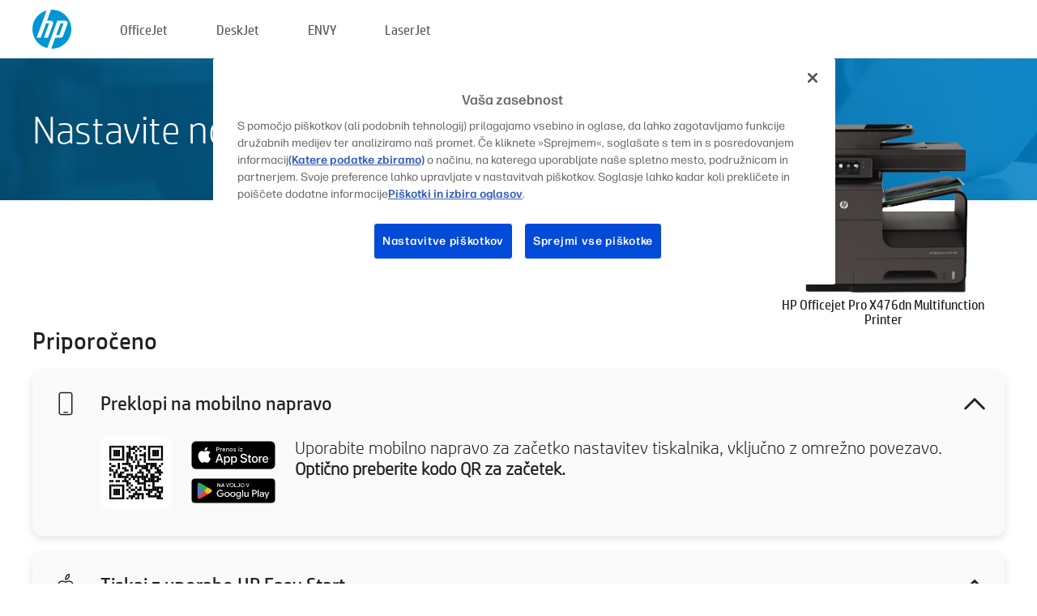

--- FILE ---
content_type: text/html;charset=UTF-8
request_url: https://123.hp.com/si/sl/devices/OJPROX476DN;jsessionid=52DB085E5C6403DF4F934F19793203A1;jsessionid=8981F37B04ACBEB3E13C4D34EB69D417;jsessionid=B156FB5695E94867E4D2E8B3EF07289E;jsessionid=16ABB001C5B3EBA6BEC50B846748CA36;jsessionid=9CBE66E953C69BC87AE1E73DE51AFF37;jsessionid=4D93B3E33242FAA58E9344C7F4D67A19;jsessionid=5E9DFEDDC4801146D629290B9271595E;jsessionid=9CF2BB9D83ACAA583C0C3AAE967C62B3;jsessionid=6B9A4081930F06B6D322428FC809F79B;jsessionid=7639D670721B41B3A577759228299720;jsessionid=8F011D74246BF86C534A6E4C1418BC92;jsessionid=1F8FB7EA911A8DCBE7CBD423635E4222;jsessionid=0FEA86CF6D139D61664FA39864512838;jsessionid=107A9F1DE00212B87FFE9FC1DDF1964B
body_size: 8120
content:
<!doctype html>
<html
  country="SI" lang="sl" dir="ltr"
>
  <head>
    
    <meta content="IE=edge" http-equiv="X-UA-Compatible" />
    <meta content="hpi" name="company_code" />
    <meta content="IPG" name="bu" />
    <meta content="text/html; charset=UTF-8" http-equiv="Content-Type" />
    <!-- <meta content="Welcome to the simplest way to setup your printer from a computer or mobile device. Easily download software, connect to a network, and print across devices." name="description" /> -->
    <meta name="description" content="Dobrodošli na uradni spletni strani HP® za nastavitev tiskalnika. Začnite prenos programske opreme vašega tiskalnika. Tiskalnik boste lahko povezali v omrežje in tiskali z vseh naprav." />
    <meta content="hpexpnontridion" name="hp_design_version" />
    <meta
      content="hp drivers, hp driver, hp downloads, hp download drivers, hp printer drivers, hp printers drivers, hp scanner drivers, hp printer driver, hp print drivers, hp printer drivers download"
      name="keywords"
    />
    <meta content="support.drivers" name="lifecycle" />
    <meta content="Solutions" name="page_content" />
    <meta content="follow, index" name="robots" />
    <meta content="Segment Neutral" name="segment" />
    <meta name="target_country" content="si" />
    <meta content=" R11849 " name="web_section_id" />
    <meta content="True" name="HandheldFriendly" />
    <meta content="width=device-width, initial-scale=1.0" name="viewport" />

    <!-- CSS  -->
    <link media="screen" rel="stylesheet" href="/resources/assets/css/page/123fontstyles.css" />
    <link media="screen" rel="stylesheet" href="/resources/assets/dist/application.min.css" />
    <link rel="stylesheet" href="/resources/assets/css/vendor/jquery.typeahead.min.css" type="text/css" />

    <!--  JavaScript -->
    <script src="/resources/assets/js/vendor/jquery/jquery-3.7.1.min.js"></script>

    <script defer="defer" src="/resources/assets/js/vendor/jquery/can.jquery.min.js" type="text/javascript"></script>

    <script async src="//www.hp.com/cma/ng/lib/exceptions/privacy-banner.js"></script>
    <script defer="defer" src="/resources/assets/js/page/tooltipster.main.min.js" type="text/javascript"></script>
    <script
      defer="defer"
      src="/resources/assets/js/page/tooltipster.bundle.min.js"
      type="text/javascript"
    ></script>
    <script defer="defer" src="https://www8.hp.com/caas/header-footer/si/sl/default/latest.r?contentType=js&amp;hide_country_selector=true" type="text/javascript"></script>
    <script defer="defer" src="/resources/assets/js/vendor/base.min.js" type="text/javascript"></script>
    <script defer="defer" src="/resources/assets/dist/application.min.js" type="text/javascript"></script>

    <script type="text/javascript">
      //UDL Analytics - GTM tag
      (function (w, d, s, l, i) {
        w[l] = w[l] || [];
        w[l].push({
          "gtm.start": new Date().getTime(),
          event: "gtm.js",
        });
        var f = d.getElementsByTagName(s)[0],
          j = d.createElement(s),
          dl = l != "dataLayer" ? "&amp;l=" + l : "";
        j.async = true;
        j.src = "https://www.googletagmanager.com/gtm.js?id=" + i + dl;
        f.parentNode.insertBefore(j, f);
      })(window, document, "script", "dataLayer", "GTM-MZXB4R4");
    </script>
  
    <title>123.hp.com - HP Officejet Pro X476dn Multifunction Printer HP Smart</title>
    <link rel="stylesheet" href="/resources/assets/css/page/flex-design.css" type="text/css" />
    <link rel="stylesheet" href="/resources/assets/css/page/desktop-hp+-windows.css" type="text/css" />
    <link rel="stylesheet" href="/resources/assets/css/page/swls-delay.css" type="text/css" />
    <link rel="stylesheet" href="/resources/assets/css/page/desktop-unified.css" type="text/css" />
    <script defer="defer" src="/resources/assets/js/page/common.js" type="text/javascript"></script>
    <script defer="defer" src="/resources/assets/js/page/flex-design.js" type="text/javascript"></script>
    <script
      defer="defer"
      src="/resources/assets/js/page/desktop-offline-driver.js"
      type="text/javascript"
    ></script>
    <script defer="defer" src="/resources/assets/js/page/desktop-hp+-windows.js" type="text/javascript"></script>
    <script defer="defer" src="/resources/assets/js/page/desktop-unified.js" type="text/javascript"></script>
    <script src="https://cdn.optimizely.com/js/11773710518.js"></script>
    <script type="text/javascript">
      /*<![CDATA[*/
      var printerTroubleshootUrl = "https:\/\/support.hp.com\/printer-setup";
      var printerVideoUrl = "https:\/\/support.hp.com";
      var airPrintSupportUrl = "https:\/\/support.hp.com\/document\/ish_1946968-1947068-16";
      var macVersionSupportUrl = "https:\/\/support.apple.com\/109033";
      var appStoreUrl = "macappstore:\/\/apps.apple.com\/us\/app\/hp-smart\/id1474276998?mt=12";
      var osType = "os x";
      var printerSetupUrl = "https:\/\/support.hp.com\/si-sl\/printer-setup";
      var deviceId = "OJPROX476DN";
      var deviceName = "HP Officejet Pro X476dn Multifunction Printer";
      var goToHpUrl = "https:\/\/h20180.www2.hp.com\/apps\/Nav?h_product=known\u0026h_client=S-A-10020-1\u0026h_lang=sl\u0026h_cc=si\u0026h_pagetype=s-002";
      var localePath = "\/si\/sl";
      /*]]>*/
    </script>
    <script type="text/javascript">
      var pageName = "desktop-unified";
      if (deviceId !== "") {
        pageName = pageName + "_" + deviceId.toLowerCase();
      }

      dataLayer.push({
        event: "e_pageView",
        pageNameL5: pageName,
      });
    </script>
  </head>
  <body>
    <div
      class="header-123"
      id="header-123"
    >
      <div class="header-container">
        <div class="hp-logo">
          <a
            href="/si/sl/"
            title="123.hp.com - Nastavitev tiskalnika z uradne spletne strani HP®"
          >
            <img alt="123.hp.com - Nastavitev tiskalnika z uradne spletne strani HP®" src="/resources/assets/img/hp-logo.svg" />
          </a>
        </div>
        <ul class="header-menu">
          <li>
            <a href="/si/sl/printers/officejet"
              >OfficeJet</a
            >
          </li>
          <li>
            <a href="/si/sl/printers/deskjet"
              >DeskJet</a
            >
          </li>
          <li>
            <a href="/si/sl/printers/envy">ENVY</a>
          </li>
          <li>
            <a href="/si/sl/printers/laserjet"
              >LaserJet</a
            >
          </li>
        </ul>
      </div>
    </div>
    <div>
      <input id="supportUrl" value="https://h20180.www2.hp.com/apps/Nav?h_product=5043094&amp;h_client=S-A-10020-1&amp;h_lang=sl&amp;h_cc=si&amp;h_pagetype=s-002" type="hidden" />
      <input id="languageDirection" value="ltr" type="hidden" />
      <input id="lang" value="sl" type="hidden" />
      <input id="hpContact" value="" type="hidden" />
    </div>
    <div id="one23-overlay"></div>
    <main class="vertical">
      <div class="horizontal centered standard-bg">
        <div class="main-content horizontal grow space-between">
          <div class="page-header vertical centered">
            <div>Nastavite nov tiskalnik HP</div>
          </div>
          
        </div>
      </div>
      <div class="hpplus-bg-white horizontal centered">
        <div class="main-content vertical">
          <div class="vertical side-images">
            <div class="printer-container">
              
              <img
                alt="printer"
                class="printer-image"
                src="/resources/printer_images/OJPROX476DN/290x245.png"
              />
              <div class="printer-title">HP Officejet Pro X476dn Multifunction Printer</div>
            </div>
          </div>
          <div class="vertical ie-wrap-fix">
            <div class="install-list">
              <div class="list-header">Priporočeno</div>
              
              
              <div class="list-item vertical" id="mobile-card">
                <div class="list-header arrow-header open">
                  <div class="list-header-left">
                    <div class="list-header-icon img-container icon-thin">
                      <img src="/resources/assets/img/mobile.svg" />
                    </div>
                    <div>Preklopi na mobilno napravo</div>
                  </div>
                  <div class="list-header-right">
                    <img src="/resources/assets/img/chevron_down_black.svg" />
                  </div>
                </div>
                <div class="list-content horizontal open">
                  <div class="horizontal">
                    <div class="bordered-qr-code img-container">
                      <img src="/resources/assets/img/123_qr_code.svg" />
                    </div>
                    <div class="vertical appstore-images space-around" id="app-store-images">
                      <img alt="Mac" id="macBadge" src="/resources/assets/img/app_store/ios/sl.svg" />
                      <img alt="Android" id="androidBadge" src="/resources/assets/img/app_store/android/sl.png" />
                    </div>
                  </div>
                  <div class="vertical ie-wrap-fix">
                    <div class="text-main">Uporabite mobilno napravo za začetko nastavitev tiskalnika, vključno z omrežno povezavo. <b>Optično preberite kodo QR za začetek.</b></div>
                  </div>
                </div>
              </div>
              <div class="list-item vertical" id="easystart-card">
                <div class="list-header arrow-header open">
                  <div class="list-header-left">
                    <div class="list-header-icon img-container icon-thin">
                      <img src="/resources/assets/img/apple.svg" />
                    </div>
                    <div>Tiskaj z uporabo HP Easy Start</div>
                  </div>
                  <div class="list-header-right">
                    <img src="/resources/assets/img/chevron_down_black.svg" />
                  </div>
                </div>
                <div class="list-content vertical open">
                  <div>
                    <button
                      class="btn btn-blue"
                      id="easystart-download"
                    >Namesti HP Easy Start</button>
                  </div>
                  <div class="text-main">HP Easy Start bo vaš tiskalnik povezal z napravo, namestil gonilnike tiskalnika in nastavil funkcije optičnega branja (če so na voljo).</div>
                </div>
              </div>
              
            </div>
            <div class="support-list">
              <div class="support-item troubleshoot">
                <div class="support-header horizontal support-header-printer">
                  <div class="support-header-icon">
                    <img src="/resources/assets/img/support_icon_printer.svg" />
                  </div>
                  <div class="support-note">Potrebujete pomoč pri odpravljanju težav med nastavitvijo tiskalnika?<br> <a id="printer-troubleshoot-url">Odpravite težave z nastavitvijo</a></div>
                </div>
              </div>
              <div class="support-item video">
                <div class="support-header horizontal support-header-printer">
                  <div class="support-header-icon">
                    <img src="/resources/assets/img/support_icon_video.svg" />
                  </div>
                  <div class="support-note">Poiščite dodatne informacije in videoposnetke o nastavitvi<br> <a id="printer-setup-url">Obiščite HP-jevo podporo</a></div>
                </div>
              </div>
            </div>
          </div>
          <div id="country-selector-container">
      <div
        id="country-selector"
      >
        <i
          id="tooltip-image"
          class="sprite-sheet-flags sprite-flag sprite-flag-si"
        ></i>
        <a class="tooltip country-tooltip" id="tooltip-text">Slovenija</a>
        <div class="down-tooltip" id="country-selector-tooltip" style="left: 0px; bottom: 35px; display: none">
          <div id="supported-countries">
      <div>
        <div>
          <div class="country-selector-header">Izberite svojo lokacijo/jezik</div>
          <table class="country-selector-table">
            <!-- Row 1 -->
            <tr>
              <td id="country-item">
      <div>
        <i
          class="sprite-sheet-flags sprite-flag sprite-flag-au"
        ></i>
        <a
          href="/au/en/devices/OJPROX476DN;jsessionid=52DB085E5C6403DF4F934F19793203A1;jsessionid=8981F37B04ACBEB3E13C4D34EB69D417;jsessionid=B156FB5695E94867E4D2E8B3EF07289E;jsessionid=16ABB001C5B3EBA6BEC50B846748CA36;jsessionid=9CBE66E953C69BC87AE1E73DE51AFF37;jsessionid=4D93B3E33242FAA58E9344C7F4D67A19;jsessionid=5E9DFEDDC4801146D629290B9271595E;jsessionid=9CF2BB9D83ACAA583C0C3AAE967C62B3;jsessionid=6B9A4081930F06B6D322428FC809F79B;jsessionid=7639D670721B41B3A577759228299720;jsessionid=8F011D74246BF86C534A6E4C1418BC92;jsessionid=1F8FB7EA911A8DCBE7CBD423635E4222;jsessionid=0FEA86CF6D139D61664FA39864512838;jsessionid=107A9F1DE00212B87FFE9FC1DDF1964B"
          id="au_en"
        >Australia</a>
      </div>
    </td>
              <td id="country-item">
      <div>
        <i
          class="sprite-sheet-flags sprite-flag sprite-flag-in"
        ></i>
        <a
          href="/in/en/devices/OJPROX476DN;jsessionid=52DB085E5C6403DF4F934F19793203A1;jsessionid=8981F37B04ACBEB3E13C4D34EB69D417;jsessionid=B156FB5695E94867E4D2E8B3EF07289E;jsessionid=16ABB001C5B3EBA6BEC50B846748CA36;jsessionid=9CBE66E953C69BC87AE1E73DE51AFF37;jsessionid=4D93B3E33242FAA58E9344C7F4D67A19;jsessionid=5E9DFEDDC4801146D629290B9271595E;jsessionid=9CF2BB9D83ACAA583C0C3AAE967C62B3;jsessionid=6B9A4081930F06B6D322428FC809F79B;jsessionid=7639D670721B41B3A577759228299720;jsessionid=8F011D74246BF86C534A6E4C1418BC92;jsessionid=1F8FB7EA911A8DCBE7CBD423635E4222;jsessionid=0FEA86CF6D139D61664FA39864512838;jsessionid=107A9F1DE00212B87FFE9FC1DDF1964B"
          id="in_en"
        >India</a>
      </div>
    </td>
              <td id="country-item">
      <div>
        <i
          class="sprite-sheet-flags sprite-flag sprite-flag-pl"
        ></i>
        <a
          href="/pl/pl/devices/OJPROX476DN;jsessionid=52DB085E5C6403DF4F934F19793203A1;jsessionid=8981F37B04ACBEB3E13C4D34EB69D417;jsessionid=B156FB5695E94867E4D2E8B3EF07289E;jsessionid=16ABB001C5B3EBA6BEC50B846748CA36;jsessionid=9CBE66E953C69BC87AE1E73DE51AFF37;jsessionid=4D93B3E33242FAA58E9344C7F4D67A19;jsessionid=5E9DFEDDC4801146D629290B9271595E;jsessionid=9CF2BB9D83ACAA583C0C3AAE967C62B3;jsessionid=6B9A4081930F06B6D322428FC809F79B;jsessionid=7639D670721B41B3A577759228299720;jsessionid=8F011D74246BF86C534A6E4C1418BC92;jsessionid=1F8FB7EA911A8DCBE7CBD423635E4222;jsessionid=0FEA86CF6D139D61664FA39864512838;jsessionid=107A9F1DE00212B87FFE9FC1DDF1964B"
          id="pl_pl"
        >Polska</a>
      </div>
    </td>
              <td id="country-item">
      <div>
        <i
          class="sprite-sheet-flags sprite-flag sprite-flag-us"
        ></i>
        <a
          href="/us/en/devices/OJPROX476DN;jsessionid=52DB085E5C6403DF4F934F19793203A1;jsessionid=8981F37B04ACBEB3E13C4D34EB69D417;jsessionid=B156FB5695E94867E4D2E8B3EF07289E;jsessionid=16ABB001C5B3EBA6BEC50B846748CA36;jsessionid=9CBE66E953C69BC87AE1E73DE51AFF37;jsessionid=4D93B3E33242FAA58E9344C7F4D67A19;jsessionid=5E9DFEDDC4801146D629290B9271595E;jsessionid=9CF2BB9D83ACAA583C0C3AAE967C62B3;jsessionid=6B9A4081930F06B6D322428FC809F79B;jsessionid=7639D670721B41B3A577759228299720;jsessionid=8F011D74246BF86C534A6E4C1418BC92;jsessionid=1F8FB7EA911A8DCBE7CBD423635E4222;jsessionid=0FEA86CF6D139D61664FA39864512838;jsessionid=107A9F1DE00212B87FFE9FC1DDF1964B"
          id="us_en"
        >United States</a>
      </div>
    </td>
            </tr>

            <!-- Row 2 -->
            <tr>
              <td id="country-item">
      <div>
        <i
          class="sprite-sheet-flags sprite-flag sprite-flag-at"
        ></i>
        <a
          href="/at/de/devices/OJPROX476DN;jsessionid=52DB085E5C6403DF4F934F19793203A1;jsessionid=8981F37B04ACBEB3E13C4D34EB69D417;jsessionid=B156FB5695E94867E4D2E8B3EF07289E;jsessionid=16ABB001C5B3EBA6BEC50B846748CA36;jsessionid=9CBE66E953C69BC87AE1E73DE51AFF37;jsessionid=4D93B3E33242FAA58E9344C7F4D67A19;jsessionid=5E9DFEDDC4801146D629290B9271595E;jsessionid=9CF2BB9D83ACAA583C0C3AAE967C62B3;jsessionid=6B9A4081930F06B6D322428FC809F79B;jsessionid=7639D670721B41B3A577759228299720;jsessionid=8F011D74246BF86C534A6E4C1418BC92;jsessionid=1F8FB7EA911A8DCBE7CBD423635E4222;jsessionid=0FEA86CF6D139D61664FA39864512838;jsessionid=107A9F1DE00212B87FFE9FC1DDF1964B"
          id="at_de"
        >Austria</a>
      </div>
    </td>
              <td id="country-item">
      <div>
        <i
          class="sprite-sheet-flags sprite-flag sprite-flag-ie"
        ></i>
        <a
          href="/ie/en/devices/OJPROX476DN;jsessionid=52DB085E5C6403DF4F934F19793203A1;jsessionid=8981F37B04ACBEB3E13C4D34EB69D417;jsessionid=B156FB5695E94867E4D2E8B3EF07289E;jsessionid=16ABB001C5B3EBA6BEC50B846748CA36;jsessionid=9CBE66E953C69BC87AE1E73DE51AFF37;jsessionid=4D93B3E33242FAA58E9344C7F4D67A19;jsessionid=5E9DFEDDC4801146D629290B9271595E;jsessionid=9CF2BB9D83ACAA583C0C3AAE967C62B3;jsessionid=6B9A4081930F06B6D322428FC809F79B;jsessionid=7639D670721B41B3A577759228299720;jsessionid=8F011D74246BF86C534A6E4C1418BC92;jsessionid=1F8FB7EA911A8DCBE7CBD423635E4222;jsessionid=0FEA86CF6D139D61664FA39864512838;jsessionid=107A9F1DE00212B87FFE9FC1DDF1964B"
          id="ie_en"
        >Ireland</a>
      </div>
    </td>
              <td id="country-item">
      <div>
        <i
          class="sprite-sheet-flags sprite-flag sprite-flag-pt"
        ></i>
        <a
          href="/pt/pt/devices/OJPROX476DN;jsessionid=52DB085E5C6403DF4F934F19793203A1;jsessionid=8981F37B04ACBEB3E13C4D34EB69D417;jsessionid=B156FB5695E94867E4D2E8B3EF07289E;jsessionid=16ABB001C5B3EBA6BEC50B846748CA36;jsessionid=9CBE66E953C69BC87AE1E73DE51AFF37;jsessionid=4D93B3E33242FAA58E9344C7F4D67A19;jsessionid=5E9DFEDDC4801146D629290B9271595E;jsessionid=9CF2BB9D83ACAA583C0C3AAE967C62B3;jsessionid=6B9A4081930F06B6D322428FC809F79B;jsessionid=7639D670721B41B3A577759228299720;jsessionid=8F011D74246BF86C534A6E4C1418BC92;jsessionid=1F8FB7EA911A8DCBE7CBD423635E4222;jsessionid=0FEA86CF6D139D61664FA39864512838;jsessionid=107A9F1DE00212B87FFE9FC1DDF1964B"
          id="pt_pt"
        >Portugal</a>
      </div>
    </td>
              <td id="country-item">
      <div>
        <i
          class="sprite-sheet-flags sprite-flag sprite-flag-bg"
        ></i>
        <a
          href="/bg/bg/devices/OJPROX476DN;jsessionid=52DB085E5C6403DF4F934F19793203A1;jsessionid=8981F37B04ACBEB3E13C4D34EB69D417;jsessionid=B156FB5695E94867E4D2E8B3EF07289E;jsessionid=16ABB001C5B3EBA6BEC50B846748CA36;jsessionid=9CBE66E953C69BC87AE1E73DE51AFF37;jsessionid=4D93B3E33242FAA58E9344C7F4D67A19;jsessionid=5E9DFEDDC4801146D629290B9271595E;jsessionid=9CF2BB9D83ACAA583C0C3AAE967C62B3;jsessionid=6B9A4081930F06B6D322428FC809F79B;jsessionid=7639D670721B41B3A577759228299720;jsessionid=8F011D74246BF86C534A6E4C1418BC92;jsessionid=1F8FB7EA911A8DCBE7CBD423635E4222;jsessionid=0FEA86CF6D139D61664FA39864512838;jsessionid=107A9F1DE00212B87FFE9FC1DDF1964B"
          id="bg_bg"
        >България</a>
      </div>
    </td>
            </tr>

            <!-- Row 3 -->
            <tr>
              <td id="country-item">
      <div>
        <i
          class="sprite-sheet-flags sprite-flag sprite-flag-be"
        ></i>
        <a
          href="/be/nl/devices/OJPROX476DN;jsessionid=52DB085E5C6403DF4F934F19793203A1;jsessionid=8981F37B04ACBEB3E13C4D34EB69D417;jsessionid=B156FB5695E94867E4D2E8B3EF07289E;jsessionid=16ABB001C5B3EBA6BEC50B846748CA36;jsessionid=9CBE66E953C69BC87AE1E73DE51AFF37;jsessionid=4D93B3E33242FAA58E9344C7F4D67A19;jsessionid=5E9DFEDDC4801146D629290B9271595E;jsessionid=9CF2BB9D83ACAA583C0C3AAE967C62B3;jsessionid=6B9A4081930F06B6D322428FC809F79B;jsessionid=7639D670721B41B3A577759228299720;jsessionid=8F011D74246BF86C534A6E4C1418BC92;jsessionid=1F8FB7EA911A8DCBE7CBD423635E4222;jsessionid=0FEA86CF6D139D61664FA39864512838;jsessionid=107A9F1DE00212B87FFE9FC1DDF1964B"
          id="be_nl"
        >België</a>
      </div>
    </td>
              <td id="country-item">
      <div>
        <i
          class="sprite-sheet-flags sprite-flag sprite-flag-it"
        ></i>
        <a
          href="/it/it/devices/OJPROX476DN;jsessionid=52DB085E5C6403DF4F934F19793203A1;jsessionid=8981F37B04ACBEB3E13C4D34EB69D417;jsessionid=B156FB5695E94867E4D2E8B3EF07289E;jsessionid=16ABB001C5B3EBA6BEC50B846748CA36;jsessionid=9CBE66E953C69BC87AE1E73DE51AFF37;jsessionid=4D93B3E33242FAA58E9344C7F4D67A19;jsessionid=5E9DFEDDC4801146D629290B9271595E;jsessionid=9CF2BB9D83ACAA583C0C3AAE967C62B3;jsessionid=6B9A4081930F06B6D322428FC809F79B;jsessionid=7639D670721B41B3A577759228299720;jsessionid=8F011D74246BF86C534A6E4C1418BC92;jsessionid=1F8FB7EA911A8DCBE7CBD423635E4222;jsessionid=0FEA86CF6D139D61664FA39864512838;jsessionid=107A9F1DE00212B87FFE9FC1DDF1964B"
          id="it_it"
        >Italia</a>
      </div>
    </td>
              <td id="country-item">
      <div>
        <i
          class="sprite-sheet-flags sprite-flag sprite-flag-pr"
        ></i>
        <a
          href="/pr/en/devices/OJPROX476DN;jsessionid=52DB085E5C6403DF4F934F19793203A1;jsessionid=8981F37B04ACBEB3E13C4D34EB69D417;jsessionid=B156FB5695E94867E4D2E8B3EF07289E;jsessionid=16ABB001C5B3EBA6BEC50B846748CA36;jsessionid=9CBE66E953C69BC87AE1E73DE51AFF37;jsessionid=4D93B3E33242FAA58E9344C7F4D67A19;jsessionid=5E9DFEDDC4801146D629290B9271595E;jsessionid=9CF2BB9D83ACAA583C0C3AAE967C62B3;jsessionid=6B9A4081930F06B6D322428FC809F79B;jsessionid=7639D670721B41B3A577759228299720;jsessionid=8F011D74246BF86C534A6E4C1418BC92;jsessionid=1F8FB7EA911A8DCBE7CBD423635E4222;jsessionid=0FEA86CF6D139D61664FA39864512838;jsessionid=107A9F1DE00212B87FFE9FC1DDF1964B"
          id="pr_en"
        >Puerto Rico</a>
      </div>
    </td>
              <td id="country-item">
      <div>
        <i
          class="sprite-sheet-flags sprite-flag sprite-flag-gr"
        ></i>
        <a
          href="/gr/el/devices/OJPROX476DN;jsessionid=52DB085E5C6403DF4F934F19793203A1;jsessionid=8981F37B04ACBEB3E13C4D34EB69D417;jsessionid=B156FB5695E94867E4D2E8B3EF07289E;jsessionid=16ABB001C5B3EBA6BEC50B846748CA36;jsessionid=9CBE66E953C69BC87AE1E73DE51AFF37;jsessionid=4D93B3E33242FAA58E9344C7F4D67A19;jsessionid=5E9DFEDDC4801146D629290B9271595E;jsessionid=9CF2BB9D83ACAA583C0C3AAE967C62B3;jsessionid=6B9A4081930F06B6D322428FC809F79B;jsessionid=7639D670721B41B3A577759228299720;jsessionid=8F011D74246BF86C534A6E4C1418BC92;jsessionid=1F8FB7EA911A8DCBE7CBD423635E4222;jsessionid=0FEA86CF6D139D61664FA39864512838;jsessionid=107A9F1DE00212B87FFE9FC1DDF1964B"
          id="gr_el"
        >Ελλάδα</a>
      </div>
    </td>
            </tr>

            <!-- Row 4 -->
            <tr>
              <td id="country-item">
      <div>
        <i
          class="sprite-sheet-flags sprite-flag sprite-flag-be"
        ></i>
        <a
          href="/be/fr/devices/OJPROX476DN;jsessionid=52DB085E5C6403DF4F934F19793203A1;jsessionid=8981F37B04ACBEB3E13C4D34EB69D417;jsessionid=B156FB5695E94867E4D2E8B3EF07289E;jsessionid=16ABB001C5B3EBA6BEC50B846748CA36;jsessionid=9CBE66E953C69BC87AE1E73DE51AFF37;jsessionid=4D93B3E33242FAA58E9344C7F4D67A19;jsessionid=5E9DFEDDC4801146D629290B9271595E;jsessionid=9CF2BB9D83ACAA583C0C3AAE967C62B3;jsessionid=6B9A4081930F06B6D322428FC809F79B;jsessionid=7639D670721B41B3A577759228299720;jsessionid=8F011D74246BF86C534A6E4C1418BC92;jsessionid=1F8FB7EA911A8DCBE7CBD423635E4222;jsessionid=0FEA86CF6D139D61664FA39864512838;jsessionid=107A9F1DE00212B87FFE9FC1DDF1964B"
          id="be_fr"
        >Belgique</a>
      </div>
    </td>
              <td id="country-item">
      <div>
        <i
          class="sprite-sheet-flags sprite-flag sprite-flag-lv"
        ></i>
        <a
          href="/lv/lv/devices/OJPROX476DN;jsessionid=52DB085E5C6403DF4F934F19793203A1;jsessionid=8981F37B04ACBEB3E13C4D34EB69D417;jsessionid=B156FB5695E94867E4D2E8B3EF07289E;jsessionid=16ABB001C5B3EBA6BEC50B846748CA36;jsessionid=9CBE66E953C69BC87AE1E73DE51AFF37;jsessionid=4D93B3E33242FAA58E9344C7F4D67A19;jsessionid=5E9DFEDDC4801146D629290B9271595E;jsessionid=9CF2BB9D83ACAA583C0C3AAE967C62B3;jsessionid=6B9A4081930F06B6D322428FC809F79B;jsessionid=7639D670721B41B3A577759228299720;jsessionid=8F011D74246BF86C534A6E4C1418BC92;jsessionid=1F8FB7EA911A8DCBE7CBD423635E4222;jsessionid=0FEA86CF6D139D61664FA39864512838;jsessionid=107A9F1DE00212B87FFE9FC1DDF1964B"
          id="lv_lv"
        >Latvija</a>
      </div>
    </td>
              <td id="country-item">
      <div>
        <i
          class="sprite-sheet-flags sprite-flag sprite-flag-ro"
        ></i>
        <a
          href="/ro/ro/devices/OJPROX476DN;jsessionid=52DB085E5C6403DF4F934F19793203A1;jsessionid=8981F37B04ACBEB3E13C4D34EB69D417;jsessionid=B156FB5695E94867E4D2E8B3EF07289E;jsessionid=16ABB001C5B3EBA6BEC50B846748CA36;jsessionid=9CBE66E953C69BC87AE1E73DE51AFF37;jsessionid=4D93B3E33242FAA58E9344C7F4D67A19;jsessionid=5E9DFEDDC4801146D629290B9271595E;jsessionid=9CF2BB9D83ACAA583C0C3AAE967C62B3;jsessionid=6B9A4081930F06B6D322428FC809F79B;jsessionid=7639D670721B41B3A577759228299720;jsessionid=8F011D74246BF86C534A6E4C1418BC92;jsessionid=1F8FB7EA911A8DCBE7CBD423635E4222;jsessionid=0FEA86CF6D139D61664FA39864512838;jsessionid=107A9F1DE00212B87FFE9FC1DDF1964B"
          id="ro_ro"
        >România</a>
      </div>
    </td>
              <td id="country-item">
      <div>
        <i
          class="sprite-sheet-flags sprite-flag sprite-flag-cy"
        ></i>
        <a
          href="/cy/el/devices/OJPROX476DN;jsessionid=52DB085E5C6403DF4F934F19793203A1;jsessionid=8981F37B04ACBEB3E13C4D34EB69D417;jsessionid=B156FB5695E94867E4D2E8B3EF07289E;jsessionid=16ABB001C5B3EBA6BEC50B846748CA36;jsessionid=9CBE66E953C69BC87AE1E73DE51AFF37;jsessionid=4D93B3E33242FAA58E9344C7F4D67A19;jsessionid=5E9DFEDDC4801146D629290B9271595E;jsessionid=9CF2BB9D83ACAA583C0C3AAE967C62B3;jsessionid=6B9A4081930F06B6D322428FC809F79B;jsessionid=7639D670721B41B3A577759228299720;jsessionid=8F011D74246BF86C534A6E4C1418BC92;jsessionid=1F8FB7EA911A8DCBE7CBD423635E4222;jsessionid=0FEA86CF6D139D61664FA39864512838;jsessionid=107A9F1DE00212B87FFE9FC1DDF1964B"
          id="cy_el"
        >Κύπρος</a>
      </div>
    </td>
            </tr>

            <!-- Row 5 -->
            <tr>
              <td id="country-item">
      <div>
        <i
          class="sprite-sheet-flags sprite-flag sprite-flag-br"
        ></i>
        <a
          href="/br/pt/devices/OJPROX476DN;jsessionid=52DB085E5C6403DF4F934F19793203A1;jsessionid=8981F37B04ACBEB3E13C4D34EB69D417;jsessionid=B156FB5695E94867E4D2E8B3EF07289E;jsessionid=16ABB001C5B3EBA6BEC50B846748CA36;jsessionid=9CBE66E953C69BC87AE1E73DE51AFF37;jsessionid=4D93B3E33242FAA58E9344C7F4D67A19;jsessionid=5E9DFEDDC4801146D629290B9271595E;jsessionid=9CF2BB9D83ACAA583C0C3AAE967C62B3;jsessionid=6B9A4081930F06B6D322428FC809F79B;jsessionid=7639D670721B41B3A577759228299720;jsessionid=8F011D74246BF86C534A6E4C1418BC92;jsessionid=1F8FB7EA911A8DCBE7CBD423635E4222;jsessionid=0FEA86CF6D139D61664FA39864512838;jsessionid=107A9F1DE00212B87FFE9FC1DDF1964B"
          id="br_pt"
        >Brasil</a>
      </div>
    </td>
              <td id="country-item">
      <div>
        <i
          class="sprite-sheet-flags sprite-flag sprite-flag-lt"
        ></i>
        <a
          href="/lt/lt/devices/OJPROX476DN;jsessionid=52DB085E5C6403DF4F934F19793203A1;jsessionid=8981F37B04ACBEB3E13C4D34EB69D417;jsessionid=B156FB5695E94867E4D2E8B3EF07289E;jsessionid=16ABB001C5B3EBA6BEC50B846748CA36;jsessionid=9CBE66E953C69BC87AE1E73DE51AFF37;jsessionid=4D93B3E33242FAA58E9344C7F4D67A19;jsessionid=5E9DFEDDC4801146D629290B9271595E;jsessionid=9CF2BB9D83ACAA583C0C3AAE967C62B3;jsessionid=6B9A4081930F06B6D322428FC809F79B;jsessionid=7639D670721B41B3A577759228299720;jsessionid=8F011D74246BF86C534A6E4C1418BC92;jsessionid=1F8FB7EA911A8DCBE7CBD423635E4222;jsessionid=0FEA86CF6D139D61664FA39864512838;jsessionid=107A9F1DE00212B87FFE9FC1DDF1964B"
          id="lt_lt"
        >Lietuva</a>
      </div>
    </td>
              <td id="country-item">
      <div>
        <i
          class="sprite-sheet-flags sprite-flag sprite-flag-ch"
        ></i>
        <a
          href="/ch/de/devices/OJPROX476DN;jsessionid=52DB085E5C6403DF4F934F19793203A1;jsessionid=8981F37B04ACBEB3E13C4D34EB69D417;jsessionid=B156FB5695E94867E4D2E8B3EF07289E;jsessionid=16ABB001C5B3EBA6BEC50B846748CA36;jsessionid=9CBE66E953C69BC87AE1E73DE51AFF37;jsessionid=4D93B3E33242FAA58E9344C7F4D67A19;jsessionid=5E9DFEDDC4801146D629290B9271595E;jsessionid=9CF2BB9D83ACAA583C0C3AAE967C62B3;jsessionid=6B9A4081930F06B6D322428FC809F79B;jsessionid=7639D670721B41B3A577759228299720;jsessionid=8F011D74246BF86C534A6E4C1418BC92;jsessionid=1F8FB7EA911A8DCBE7CBD423635E4222;jsessionid=0FEA86CF6D139D61664FA39864512838;jsessionid=107A9F1DE00212B87FFE9FC1DDF1964B"
          id="ch_de"
        >Schweiz</a>
      </div>
    </td>
              <td id="country-item">
      <div>
        <i
          class="sprite-sheet-flags sprite-flag sprite-flag-ru"
        ></i>
        <a
          href="/ru/ru/devices/OJPROX476DN;jsessionid=52DB085E5C6403DF4F934F19793203A1;jsessionid=8981F37B04ACBEB3E13C4D34EB69D417;jsessionid=B156FB5695E94867E4D2E8B3EF07289E;jsessionid=16ABB001C5B3EBA6BEC50B846748CA36;jsessionid=9CBE66E953C69BC87AE1E73DE51AFF37;jsessionid=4D93B3E33242FAA58E9344C7F4D67A19;jsessionid=5E9DFEDDC4801146D629290B9271595E;jsessionid=9CF2BB9D83ACAA583C0C3AAE967C62B3;jsessionid=6B9A4081930F06B6D322428FC809F79B;jsessionid=7639D670721B41B3A577759228299720;jsessionid=8F011D74246BF86C534A6E4C1418BC92;jsessionid=1F8FB7EA911A8DCBE7CBD423635E4222;jsessionid=0FEA86CF6D139D61664FA39864512838;jsessionid=107A9F1DE00212B87FFE9FC1DDF1964B"
          id="ru_ru"
        >Россия</a>
      </div>
    </td>
            </tr>

            <!-- Row 6 -->
            <tr>
              <td id="country-item">
      <div>
        <i
          class="sprite-sheet-flags sprite-flag sprite-flag-ca"
        ></i>
        <a
          href="/ca/en/devices/OJPROX476DN;jsessionid=52DB085E5C6403DF4F934F19793203A1;jsessionid=8981F37B04ACBEB3E13C4D34EB69D417;jsessionid=B156FB5695E94867E4D2E8B3EF07289E;jsessionid=16ABB001C5B3EBA6BEC50B846748CA36;jsessionid=9CBE66E953C69BC87AE1E73DE51AFF37;jsessionid=4D93B3E33242FAA58E9344C7F4D67A19;jsessionid=5E9DFEDDC4801146D629290B9271595E;jsessionid=9CF2BB9D83ACAA583C0C3AAE967C62B3;jsessionid=6B9A4081930F06B6D322428FC809F79B;jsessionid=7639D670721B41B3A577759228299720;jsessionid=8F011D74246BF86C534A6E4C1418BC92;jsessionid=1F8FB7EA911A8DCBE7CBD423635E4222;jsessionid=0FEA86CF6D139D61664FA39864512838;jsessionid=107A9F1DE00212B87FFE9FC1DDF1964B"
          id="ca_en"
        >Canada</a>
      </div>
    </td>
              <td id="country-item">
      <div>
        <i
          class="sprite-sheet-flags sprite-flag sprite-flag-lu"
        ></i>
        <a
          href="/lu/fr/devices/OJPROX476DN;jsessionid=52DB085E5C6403DF4F934F19793203A1;jsessionid=8981F37B04ACBEB3E13C4D34EB69D417;jsessionid=B156FB5695E94867E4D2E8B3EF07289E;jsessionid=16ABB001C5B3EBA6BEC50B846748CA36;jsessionid=9CBE66E953C69BC87AE1E73DE51AFF37;jsessionid=4D93B3E33242FAA58E9344C7F4D67A19;jsessionid=5E9DFEDDC4801146D629290B9271595E;jsessionid=9CF2BB9D83ACAA583C0C3AAE967C62B3;jsessionid=6B9A4081930F06B6D322428FC809F79B;jsessionid=7639D670721B41B3A577759228299720;jsessionid=8F011D74246BF86C534A6E4C1418BC92;jsessionid=1F8FB7EA911A8DCBE7CBD423635E4222;jsessionid=0FEA86CF6D139D61664FA39864512838;jsessionid=107A9F1DE00212B87FFE9FC1DDF1964B"
          id="lu_fr"
        >Luxembourg</a>
      </div>
    </td>
              <td id="country-item">
      <div>
        <i
          class="sprite-sheet-flags sprite-flag sprite-flag-si"
        ></i>
        <a
          href="/si/sl/devices/OJPROX476DN;jsessionid=52DB085E5C6403DF4F934F19793203A1;jsessionid=8981F37B04ACBEB3E13C4D34EB69D417;jsessionid=B156FB5695E94867E4D2E8B3EF07289E;jsessionid=16ABB001C5B3EBA6BEC50B846748CA36;jsessionid=9CBE66E953C69BC87AE1E73DE51AFF37;jsessionid=4D93B3E33242FAA58E9344C7F4D67A19;jsessionid=5E9DFEDDC4801146D629290B9271595E;jsessionid=9CF2BB9D83ACAA583C0C3AAE967C62B3;jsessionid=6B9A4081930F06B6D322428FC809F79B;jsessionid=7639D670721B41B3A577759228299720;jsessionid=8F011D74246BF86C534A6E4C1418BC92;jsessionid=1F8FB7EA911A8DCBE7CBD423635E4222;jsessionid=0FEA86CF6D139D61664FA39864512838;jsessionid=107A9F1DE00212B87FFE9FC1DDF1964B"
          id="si_sl"
        >Slovenija</a>
      </div>
    </td>
              <td id="country-item">
      <div>
        <i
          class="sprite-sheet-flags sprite-flag sprite-flag-il"
        ></i>
        <a
          href="/il/he/devices/OJPROX476DN;jsessionid=52DB085E5C6403DF4F934F19793203A1;jsessionid=8981F37B04ACBEB3E13C4D34EB69D417;jsessionid=B156FB5695E94867E4D2E8B3EF07289E;jsessionid=16ABB001C5B3EBA6BEC50B846748CA36;jsessionid=9CBE66E953C69BC87AE1E73DE51AFF37;jsessionid=4D93B3E33242FAA58E9344C7F4D67A19;jsessionid=5E9DFEDDC4801146D629290B9271595E;jsessionid=9CF2BB9D83ACAA583C0C3AAE967C62B3;jsessionid=6B9A4081930F06B6D322428FC809F79B;jsessionid=7639D670721B41B3A577759228299720;jsessionid=8F011D74246BF86C534A6E4C1418BC92;jsessionid=1F8FB7EA911A8DCBE7CBD423635E4222;jsessionid=0FEA86CF6D139D61664FA39864512838;jsessionid=107A9F1DE00212B87FFE9FC1DDF1964B"
          id="il_he"
        >עברית</a>
      </div>
    </td>
            </tr>

            <!-- Row 7 -->
            <tr>
              <td id="country-item">
      <div>
        <i
          class="sprite-sheet-flags sprite-flag sprite-flag-ca"
        ></i>
        <a
          href="/ca/fr/devices/OJPROX476DN;jsessionid=52DB085E5C6403DF4F934F19793203A1;jsessionid=8981F37B04ACBEB3E13C4D34EB69D417;jsessionid=B156FB5695E94867E4D2E8B3EF07289E;jsessionid=16ABB001C5B3EBA6BEC50B846748CA36;jsessionid=9CBE66E953C69BC87AE1E73DE51AFF37;jsessionid=4D93B3E33242FAA58E9344C7F4D67A19;jsessionid=5E9DFEDDC4801146D629290B9271595E;jsessionid=9CF2BB9D83ACAA583C0C3AAE967C62B3;jsessionid=6B9A4081930F06B6D322428FC809F79B;jsessionid=7639D670721B41B3A577759228299720;jsessionid=8F011D74246BF86C534A6E4C1418BC92;jsessionid=1F8FB7EA911A8DCBE7CBD423635E4222;jsessionid=0FEA86CF6D139D61664FA39864512838;jsessionid=107A9F1DE00212B87FFE9FC1DDF1964B"
          id="ca_fr"
        >Canada - Français</a>
      </div>
    </td>
              <td id="country-item">
      <div>
        <i
          class="sprite-sheet-flags sprite-flag sprite-flag-hu"
        ></i>
        <a
          href="/hu/hu/devices/OJPROX476DN;jsessionid=52DB085E5C6403DF4F934F19793203A1;jsessionid=8981F37B04ACBEB3E13C4D34EB69D417;jsessionid=B156FB5695E94867E4D2E8B3EF07289E;jsessionid=16ABB001C5B3EBA6BEC50B846748CA36;jsessionid=9CBE66E953C69BC87AE1E73DE51AFF37;jsessionid=4D93B3E33242FAA58E9344C7F4D67A19;jsessionid=5E9DFEDDC4801146D629290B9271595E;jsessionid=9CF2BB9D83ACAA583C0C3AAE967C62B3;jsessionid=6B9A4081930F06B6D322428FC809F79B;jsessionid=7639D670721B41B3A577759228299720;jsessionid=8F011D74246BF86C534A6E4C1418BC92;jsessionid=1F8FB7EA911A8DCBE7CBD423635E4222;jsessionid=0FEA86CF6D139D61664FA39864512838;jsessionid=107A9F1DE00212B87FFE9FC1DDF1964B"
          id="hu_hu"
        >Magyarország</a>
      </div>
    </td>
              <td id="country-item">
      <div>
        <i
          class="sprite-sheet-flags sprite-flag sprite-flag-sk"
        ></i>
        <a
          href="/sk/sk/devices/OJPROX476DN;jsessionid=52DB085E5C6403DF4F934F19793203A1;jsessionid=8981F37B04ACBEB3E13C4D34EB69D417;jsessionid=B156FB5695E94867E4D2E8B3EF07289E;jsessionid=16ABB001C5B3EBA6BEC50B846748CA36;jsessionid=9CBE66E953C69BC87AE1E73DE51AFF37;jsessionid=4D93B3E33242FAA58E9344C7F4D67A19;jsessionid=5E9DFEDDC4801146D629290B9271595E;jsessionid=9CF2BB9D83ACAA583C0C3AAE967C62B3;jsessionid=6B9A4081930F06B6D322428FC809F79B;jsessionid=7639D670721B41B3A577759228299720;jsessionid=8F011D74246BF86C534A6E4C1418BC92;jsessionid=1F8FB7EA911A8DCBE7CBD423635E4222;jsessionid=0FEA86CF6D139D61664FA39864512838;jsessionid=107A9F1DE00212B87FFE9FC1DDF1964B"
          id="sk_sk"
        >Slovensko</a>
      </div>
    </td>
              <td id="country-item">
      <div>
        <i
          class="sprite-sheet-flags sprite-flag sprite-flag-ae"
        ></i>
        <a
          href="/ae/ar/devices/OJPROX476DN;jsessionid=52DB085E5C6403DF4F934F19793203A1;jsessionid=8981F37B04ACBEB3E13C4D34EB69D417;jsessionid=B156FB5695E94867E4D2E8B3EF07289E;jsessionid=16ABB001C5B3EBA6BEC50B846748CA36;jsessionid=9CBE66E953C69BC87AE1E73DE51AFF37;jsessionid=4D93B3E33242FAA58E9344C7F4D67A19;jsessionid=5E9DFEDDC4801146D629290B9271595E;jsessionid=9CF2BB9D83ACAA583C0C3AAE967C62B3;jsessionid=6B9A4081930F06B6D322428FC809F79B;jsessionid=7639D670721B41B3A577759228299720;jsessionid=8F011D74246BF86C534A6E4C1418BC92;jsessionid=1F8FB7EA911A8DCBE7CBD423635E4222;jsessionid=0FEA86CF6D139D61664FA39864512838;jsessionid=107A9F1DE00212B87FFE9FC1DDF1964B"
          id="ae_ar"
        >الشرق الأوسط</a>
      </div>
    </td>
            </tr>

            <!-- Row 8 -->
            <tr>
              <td id="country-item">
      <div>
        <i
          class="sprite-sheet-flags sprite-flag sprite-flag-cz"
        ></i>
        <a
          href="/cz/cs/devices/OJPROX476DN;jsessionid=52DB085E5C6403DF4F934F19793203A1;jsessionid=8981F37B04ACBEB3E13C4D34EB69D417;jsessionid=B156FB5695E94867E4D2E8B3EF07289E;jsessionid=16ABB001C5B3EBA6BEC50B846748CA36;jsessionid=9CBE66E953C69BC87AE1E73DE51AFF37;jsessionid=4D93B3E33242FAA58E9344C7F4D67A19;jsessionid=5E9DFEDDC4801146D629290B9271595E;jsessionid=9CF2BB9D83ACAA583C0C3AAE967C62B3;jsessionid=6B9A4081930F06B6D322428FC809F79B;jsessionid=7639D670721B41B3A577759228299720;jsessionid=8F011D74246BF86C534A6E4C1418BC92;jsessionid=1F8FB7EA911A8DCBE7CBD423635E4222;jsessionid=0FEA86CF6D139D61664FA39864512838;jsessionid=107A9F1DE00212B87FFE9FC1DDF1964B"
          id="cz_cs"
        >Česká republika</a>
      </div>
    </td>
              <td id="country-item">
      <div>
        <i
          class="sprite-sheet-flags sprite-flag sprite-flag-mt"
        ></i>
        <a
          href="/mt/en/devices/OJPROX476DN;jsessionid=52DB085E5C6403DF4F934F19793203A1;jsessionid=8981F37B04ACBEB3E13C4D34EB69D417;jsessionid=B156FB5695E94867E4D2E8B3EF07289E;jsessionid=16ABB001C5B3EBA6BEC50B846748CA36;jsessionid=9CBE66E953C69BC87AE1E73DE51AFF37;jsessionid=4D93B3E33242FAA58E9344C7F4D67A19;jsessionid=5E9DFEDDC4801146D629290B9271595E;jsessionid=9CF2BB9D83ACAA583C0C3AAE967C62B3;jsessionid=6B9A4081930F06B6D322428FC809F79B;jsessionid=7639D670721B41B3A577759228299720;jsessionid=8F011D74246BF86C534A6E4C1418BC92;jsessionid=1F8FB7EA911A8DCBE7CBD423635E4222;jsessionid=0FEA86CF6D139D61664FA39864512838;jsessionid=107A9F1DE00212B87FFE9FC1DDF1964B"
          id="mt_en"
        >Malta</a>
      </div>
    </td>
              <td id="country-item">
      <div>
        <i
          class="sprite-sheet-flags sprite-flag sprite-flag-ch"
        ></i>
        <a
          href="/ch/fr/devices/OJPROX476DN;jsessionid=52DB085E5C6403DF4F934F19793203A1;jsessionid=8981F37B04ACBEB3E13C4D34EB69D417;jsessionid=B156FB5695E94867E4D2E8B3EF07289E;jsessionid=16ABB001C5B3EBA6BEC50B846748CA36;jsessionid=9CBE66E953C69BC87AE1E73DE51AFF37;jsessionid=4D93B3E33242FAA58E9344C7F4D67A19;jsessionid=5E9DFEDDC4801146D629290B9271595E;jsessionid=9CF2BB9D83ACAA583C0C3AAE967C62B3;jsessionid=6B9A4081930F06B6D322428FC809F79B;jsessionid=7639D670721B41B3A577759228299720;jsessionid=8F011D74246BF86C534A6E4C1418BC92;jsessionid=1F8FB7EA911A8DCBE7CBD423635E4222;jsessionid=0FEA86CF6D139D61664FA39864512838;jsessionid=107A9F1DE00212B87FFE9FC1DDF1964B"
          id="ch_fr"
        >Suisse</a>
      </div>
    </td>
              <td id="country-item">
      <div>
        <i
          class="sprite-sheet-flags sprite-flag sprite-flag-sa"
        ></i>
        <a
          href="/sa/ar/devices/OJPROX476DN;jsessionid=52DB085E5C6403DF4F934F19793203A1;jsessionid=8981F37B04ACBEB3E13C4D34EB69D417;jsessionid=B156FB5695E94867E4D2E8B3EF07289E;jsessionid=16ABB001C5B3EBA6BEC50B846748CA36;jsessionid=9CBE66E953C69BC87AE1E73DE51AFF37;jsessionid=4D93B3E33242FAA58E9344C7F4D67A19;jsessionid=5E9DFEDDC4801146D629290B9271595E;jsessionid=9CF2BB9D83ACAA583C0C3AAE967C62B3;jsessionid=6B9A4081930F06B6D322428FC809F79B;jsessionid=7639D670721B41B3A577759228299720;jsessionid=8F011D74246BF86C534A6E4C1418BC92;jsessionid=1F8FB7EA911A8DCBE7CBD423635E4222;jsessionid=0FEA86CF6D139D61664FA39864512838;jsessionid=107A9F1DE00212B87FFE9FC1DDF1964B"
          id="sa_ar"
        >المملكة العربية السعودية</a>
      </div>
    </td>
            </tr>

            <!-- Row 9 -->
            <tr>
              <td id="country-item">
      <div>
        <i
          class="sprite-sheet-flags sprite-flag sprite-flag-dk"
        ></i>
        <a
          href="/dk/da/devices/OJPROX476DN;jsessionid=52DB085E5C6403DF4F934F19793203A1;jsessionid=8981F37B04ACBEB3E13C4D34EB69D417;jsessionid=B156FB5695E94867E4D2E8B3EF07289E;jsessionid=16ABB001C5B3EBA6BEC50B846748CA36;jsessionid=9CBE66E953C69BC87AE1E73DE51AFF37;jsessionid=4D93B3E33242FAA58E9344C7F4D67A19;jsessionid=5E9DFEDDC4801146D629290B9271595E;jsessionid=9CF2BB9D83ACAA583C0C3AAE967C62B3;jsessionid=6B9A4081930F06B6D322428FC809F79B;jsessionid=7639D670721B41B3A577759228299720;jsessionid=8F011D74246BF86C534A6E4C1418BC92;jsessionid=1F8FB7EA911A8DCBE7CBD423635E4222;jsessionid=0FEA86CF6D139D61664FA39864512838;jsessionid=107A9F1DE00212B87FFE9FC1DDF1964B"
          id="dk_da"
        >Danmark</a>
      </div>
    </td>
              <td id="country-item">
      <div>
        <i
          class="sprite-sheet-flags sprite-flag sprite-flag-mx"
        ></i>
        <a
          href="/mx/es/devices/OJPROX476DN;jsessionid=52DB085E5C6403DF4F934F19793203A1;jsessionid=8981F37B04ACBEB3E13C4D34EB69D417;jsessionid=B156FB5695E94867E4D2E8B3EF07289E;jsessionid=16ABB001C5B3EBA6BEC50B846748CA36;jsessionid=9CBE66E953C69BC87AE1E73DE51AFF37;jsessionid=4D93B3E33242FAA58E9344C7F4D67A19;jsessionid=5E9DFEDDC4801146D629290B9271595E;jsessionid=9CF2BB9D83ACAA583C0C3AAE967C62B3;jsessionid=6B9A4081930F06B6D322428FC809F79B;jsessionid=7639D670721B41B3A577759228299720;jsessionid=8F011D74246BF86C534A6E4C1418BC92;jsessionid=1F8FB7EA911A8DCBE7CBD423635E4222;jsessionid=0FEA86CF6D139D61664FA39864512838;jsessionid=107A9F1DE00212B87FFE9FC1DDF1964B"
          id="mx_es"
        >México</a>
      </div>
    </td>
              <td id="country-item">
      <div>
        <i
          class="sprite-sheet-flags sprite-flag sprite-flag-fi"
        ></i>
        <a
          href="/fi/fi/devices/OJPROX476DN;jsessionid=52DB085E5C6403DF4F934F19793203A1;jsessionid=8981F37B04ACBEB3E13C4D34EB69D417;jsessionid=B156FB5695E94867E4D2E8B3EF07289E;jsessionid=16ABB001C5B3EBA6BEC50B846748CA36;jsessionid=9CBE66E953C69BC87AE1E73DE51AFF37;jsessionid=4D93B3E33242FAA58E9344C7F4D67A19;jsessionid=5E9DFEDDC4801146D629290B9271595E;jsessionid=9CF2BB9D83ACAA583C0C3AAE967C62B3;jsessionid=6B9A4081930F06B6D322428FC809F79B;jsessionid=7639D670721B41B3A577759228299720;jsessionid=8F011D74246BF86C534A6E4C1418BC92;jsessionid=1F8FB7EA911A8DCBE7CBD423635E4222;jsessionid=0FEA86CF6D139D61664FA39864512838;jsessionid=107A9F1DE00212B87FFE9FC1DDF1964B"
          id="fi_fi"
        >Suomi</a>
      </div>
    </td>
              <td id="country-item">
      <div>
        <i
          class="sprite-sheet-flags sprite-flag sprite-flag-kr"
        ></i>
        <a
          href="/kr/ko/devices/OJPROX476DN;jsessionid=52DB085E5C6403DF4F934F19793203A1;jsessionid=8981F37B04ACBEB3E13C4D34EB69D417;jsessionid=B156FB5695E94867E4D2E8B3EF07289E;jsessionid=16ABB001C5B3EBA6BEC50B846748CA36;jsessionid=9CBE66E953C69BC87AE1E73DE51AFF37;jsessionid=4D93B3E33242FAA58E9344C7F4D67A19;jsessionid=5E9DFEDDC4801146D629290B9271595E;jsessionid=9CF2BB9D83ACAA583C0C3AAE967C62B3;jsessionid=6B9A4081930F06B6D322428FC809F79B;jsessionid=7639D670721B41B3A577759228299720;jsessionid=8F011D74246BF86C534A6E4C1418BC92;jsessionid=1F8FB7EA911A8DCBE7CBD423635E4222;jsessionid=0FEA86CF6D139D61664FA39864512838;jsessionid=107A9F1DE00212B87FFE9FC1DDF1964B"
          id="kr_ko"
        >한국</a>
      </div>
    </td>
            </tr>

            <!-- Row 10 -->
            <tr>
              <td id="country-item">
      <div>
        <i
          class="sprite-sheet-flags sprite-flag sprite-flag-de"
        ></i>
        <a
          href="/de/de/devices/OJPROX476DN;jsessionid=52DB085E5C6403DF4F934F19793203A1;jsessionid=8981F37B04ACBEB3E13C4D34EB69D417;jsessionid=B156FB5695E94867E4D2E8B3EF07289E;jsessionid=16ABB001C5B3EBA6BEC50B846748CA36;jsessionid=9CBE66E953C69BC87AE1E73DE51AFF37;jsessionid=4D93B3E33242FAA58E9344C7F4D67A19;jsessionid=5E9DFEDDC4801146D629290B9271595E;jsessionid=9CF2BB9D83ACAA583C0C3AAE967C62B3;jsessionid=6B9A4081930F06B6D322428FC809F79B;jsessionid=7639D670721B41B3A577759228299720;jsessionid=8F011D74246BF86C534A6E4C1418BC92;jsessionid=1F8FB7EA911A8DCBE7CBD423635E4222;jsessionid=0FEA86CF6D139D61664FA39864512838;jsessionid=107A9F1DE00212B87FFE9FC1DDF1964B"
          id="de_de"
        >Deutschland</a>
      </div>
    </td>
              <td id="country-item">
      <div>
        <i
          class="sprite-sheet-flags sprite-flag sprite-flag-nl"
        ></i>
        <a
          href="/nl/nl/devices/OJPROX476DN;jsessionid=52DB085E5C6403DF4F934F19793203A1;jsessionid=8981F37B04ACBEB3E13C4D34EB69D417;jsessionid=B156FB5695E94867E4D2E8B3EF07289E;jsessionid=16ABB001C5B3EBA6BEC50B846748CA36;jsessionid=9CBE66E953C69BC87AE1E73DE51AFF37;jsessionid=4D93B3E33242FAA58E9344C7F4D67A19;jsessionid=5E9DFEDDC4801146D629290B9271595E;jsessionid=9CF2BB9D83ACAA583C0C3AAE967C62B3;jsessionid=6B9A4081930F06B6D322428FC809F79B;jsessionid=7639D670721B41B3A577759228299720;jsessionid=8F011D74246BF86C534A6E4C1418BC92;jsessionid=1F8FB7EA911A8DCBE7CBD423635E4222;jsessionid=0FEA86CF6D139D61664FA39864512838;jsessionid=107A9F1DE00212B87FFE9FC1DDF1964B"
          id="nl_nl"
        >Nederland</a>
      </div>
    </td>
              <td id="country-item">
      <div>
        <i
          class="sprite-sheet-flags sprite-flag sprite-flag-se"
        ></i>
        <a
          href="/se/sv/devices/OJPROX476DN;jsessionid=52DB085E5C6403DF4F934F19793203A1;jsessionid=8981F37B04ACBEB3E13C4D34EB69D417;jsessionid=B156FB5695E94867E4D2E8B3EF07289E;jsessionid=16ABB001C5B3EBA6BEC50B846748CA36;jsessionid=9CBE66E953C69BC87AE1E73DE51AFF37;jsessionid=4D93B3E33242FAA58E9344C7F4D67A19;jsessionid=5E9DFEDDC4801146D629290B9271595E;jsessionid=9CF2BB9D83ACAA583C0C3AAE967C62B3;jsessionid=6B9A4081930F06B6D322428FC809F79B;jsessionid=7639D670721B41B3A577759228299720;jsessionid=8F011D74246BF86C534A6E4C1418BC92;jsessionid=1F8FB7EA911A8DCBE7CBD423635E4222;jsessionid=0FEA86CF6D139D61664FA39864512838;jsessionid=107A9F1DE00212B87FFE9FC1DDF1964B"
          id="se_sv"
        >Sverige</a>
      </div>
    </td>
              <td id="country-item">
      <div>
        <i
          class="sprite-sheet-flags sprite-flag sprite-flag-jp"
        ></i>
        <a
          href="/jp/ja/devices/OJPROX476DN;jsessionid=52DB085E5C6403DF4F934F19793203A1;jsessionid=8981F37B04ACBEB3E13C4D34EB69D417;jsessionid=B156FB5695E94867E4D2E8B3EF07289E;jsessionid=16ABB001C5B3EBA6BEC50B846748CA36;jsessionid=9CBE66E953C69BC87AE1E73DE51AFF37;jsessionid=4D93B3E33242FAA58E9344C7F4D67A19;jsessionid=5E9DFEDDC4801146D629290B9271595E;jsessionid=9CF2BB9D83ACAA583C0C3AAE967C62B3;jsessionid=6B9A4081930F06B6D322428FC809F79B;jsessionid=7639D670721B41B3A577759228299720;jsessionid=8F011D74246BF86C534A6E4C1418BC92;jsessionid=1F8FB7EA911A8DCBE7CBD423635E4222;jsessionid=0FEA86CF6D139D61664FA39864512838;jsessionid=107A9F1DE00212B87FFE9FC1DDF1964B"
          id="jp_ja"
        >日本</a>
      </div>
    </td>
            </tr>

            <!-- Row 11 -->
            <tr>
              <td id="country-item">
      <div>
        <i
          class="sprite-sheet-flags sprite-flag sprite-flag-ee"
        ></i>
        <a
          href="/ee/et/devices/OJPROX476DN;jsessionid=52DB085E5C6403DF4F934F19793203A1;jsessionid=8981F37B04ACBEB3E13C4D34EB69D417;jsessionid=B156FB5695E94867E4D2E8B3EF07289E;jsessionid=16ABB001C5B3EBA6BEC50B846748CA36;jsessionid=9CBE66E953C69BC87AE1E73DE51AFF37;jsessionid=4D93B3E33242FAA58E9344C7F4D67A19;jsessionid=5E9DFEDDC4801146D629290B9271595E;jsessionid=9CF2BB9D83ACAA583C0C3AAE967C62B3;jsessionid=6B9A4081930F06B6D322428FC809F79B;jsessionid=7639D670721B41B3A577759228299720;jsessionid=8F011D74246BF86C534A6E4C1418BC92;jsessionid=1F8FB7EA911A8DCBE7CBD423635E4222;jsessionid=0FEA86CF6D139D61664FA39864512838;jsessionid=107A9F1DE00212B87FFE9FC1DDF1964B"
          id="ee_et"
        >Eesti</a>
      </div>
    </td>
              <td id="country-item">
      <div>
        <i
          class="sprite-sheet-flags sprite-flag sprite-flag-nz"
        ></i>
        <a
          href="/nz/en/devices/OJPROX476DN;jsessionid=52DB085E5C6403DF4F934F19793203A1;jsessionid=8981F37B04ACBEB3E13C4D34EB69D417;jsessionid=B156FB5695E94867E4D2E8B3EF07289E;jsessionid=16ABB001C5B3EBA6BEC50B846748CA36;jsessionid=9CBE66E953C69BC87AE1E73DE51AFF37;jsessionid=4D93B3E33242FAA58E9344C7F4D67A19;jsessionid=5E9DFEDDC4801146D629290B9271595E;jsessionid=9CF2BB9D83ACAA583C0C3AAE967C62B3;jsessionid=6B9A4081930F06B6D322428FC809F79B;jsessionid=7639D670721B41B3A577759228299720;jsessionid=8F011D74246BF86C534A6E4C1418BC92;jsessionid=1F8FB7EA911A8DCBE7CBD423635E4222;jsessionid=0FEA86CF6D139D61664FA39864512838;jsessionid=107A9F1DE00212B87FFE9FC1DDF1964B"
          id="nz_en"
        >New Zealand</a>
      </div>
    </td>
              <td id="country-item">
      <div>
        <i
          class="sprite-sheet-flags sprite-flag sprite-flag-ch"
        ></i>
        <a
          href="/ch/it/devices/OJPROX476DN;jsessionid=52DB085E5C6403DF4F934F19793203A1;jsessionid=8981F37B04ACBEB3E13C4D34EB69D417;jsessionid=B156FB5695E94867E4D2E8B3EF07289E;jsessionid=16ABB001C5B3EBA6BEC50B846748CA36;jsessionid=9CBE66E953C69BC87AE1E73DE51AFF37;jsessionid=4D93B3E33242FAA58E9344C7F4D67A19;jsessionid=5E9DFEDDC4801146D629290B9271595E;jsessionid=9CF2BB9D83ACAA583C0C3AAE967C62B3;jsessionid=6B9A4081930F06B6D322428FC809F79B;jsessionid=7639D670721B41B3A577759228299720;jsessionid=8F011D74246BF86C534A6E4C1418BC92;jsessionid=1F8FB7EA911A8DCBE7CBD423635E4222;jsessionid=0FEA86CF6D139D61664FA39864512838;jsessionid=107A9F1DE00212B87FFE9FC1DDF1964B"
          id="ch_it"
        >Svizzera</a>
      </div>
    </td>
              <td id="country-item">
      <div>
        <i
          class="sprite-sheet-flags sprite-flag sprite-flag-cn"
        ></i>
        <a
          href="/cn/zh/devices/OJPROX476DN;jsessionid=52DB085E5C6403DF4F934F19793203A1;jsessionid=8981F37B04ACBEB3E13C4D34EB69D417;jsessionid=B156FB5695E94867E4D2E8B3EF07289E;jsessionid=16ABB001C5B3EBA6BEC50B846748CA36;jsessionid=9CBE66E953C69BC87AE1E73DE51AFF37;jsessionid=4D93B3E33242FAA58E9344C7F4D67A19;jsessionid=5E9DFEDDC4801146D629290B9271595E;jsessionid=9CF2BB9D83ACAA583C0C3AAE967C62B3;jsessionid=6B9A4081930F06B6D322428FC809F79B;jsessionid=7639D670721B41B3A577759228299720;jsessionid=8F011D74246BF86C534A6E4C1418BC92;jsessionid=1F8FB7EA911A8DCBE7CBD423635E4222;jsessionid=0FEA86CF6D139D61664FA39864512838;jsessionid=107A9F1DE00212B87FFE9FC1DDF1964B"
          id="cn_zh"
        >中国</a>
      </div>
    </td>
            </tr>

            <!-- Row 12 -->
            <tr>
              <td id="country-item">
      <div>
        <i
          class="sprite-sheet-flags sprite-flag sprite-flag-es"
        ></i>
        <a
          href="/es/es/devices/OJPROX476DN;jsessionid=52DB085E5C6403DF4F934F19793203A1;jsessionid=8981F37B04ACBEB3E13C4D34EB69D417;jsessionid=B156FB5695E94867E4D2E8B3EF07289E;jsessionid=16ABB001C5B3EBA6BEC50B846748CA36;jsessionid=9CBE66E953C69BC87AE1E73DE51AFF37;jsessionid=4D93B3E33242FAA58E9344C7F4D67A19;jsessionid=5E9DFEDDC4801146D629290B9271595E;jsessionid=9CF2BB9D83ACAA583C0C3AAE967C62B3;jsessionid=6B9A4081930F06B6D322428FC809F79B;jsessionid=7639D670721B41B3A577759228299720;jsessionid=8F011D74246BF86C534A6E4C1418BC92;jsessionid=1F8FB7EA911A8DCBE7CBD423635E4222;jsessionid=0FEA86CF6D139D61664FA39864512838;jsessionid=107A9F1DE00212B87FFE9FC1DDF1964B"
          id="es_es"
        >España</a>
      </div>
    </td>
              <td id="country-item">
      <div>
        <i
          class="sprite-sheet-flags sprite-flag sprite-flag-no"
        ></i>
        <a
          href="/no/no/devices/OJPROX476DN;jsessionid=52DB085E5C6403DF4F934F19793203A1;jsessionid=8981F37B04ACBEB3E13C4D34EB69D417;jsessionid=B156FB5695E94867E4D2E8B3EF07289E;jsessionid=16ABB001C5B3EBA6BEC50B846748CA36;jsessionid=9CBE66E953C69BC87AE1E73DE51AFF37;jsessionid=4D93B3E33242FAA58E9344C7F4D67A19;jsessionid=5E9DFEDDC4801146D629290B9271595E;jsessionid=9CF2BB9D83ACAA583C0C3AAE967C62B3;jsessionid=6B9A4081930F06B6D322428FC809F79B;jsessionid=7639D670721B41B3A577759228299720;jsessionid=8F011D74246BF86C534A6E4C1418BC92;jsessionid=1F8FB7EA911A8DCBE7CBD423635E4222;jsessionid=0FEA86CF6D139D61664FA39864512838;jsessionid=107A9F1DE00212B87FFE9FC1DDF1964B"
          id="no_no"
        >Norge</a>
      </div>
    </td>
              <td id="country-item">
      <div>
        <i
          class="sprite-sheet-flags sprite-flag sprite-flag-tr"
        ></i>
        <a
          href="/tr/tr/devices/OJPROX476DN;jsessionid=52DB085E5C6403DF4F934F19793203A1;jsessionid=8981F37B04ACBEB3E13C4D34EB69D417;jsessionid=B156FB5695E94867E4D2E8B3EF07289E;jsessionid=16ABB001C5B3EBA6BEC50B846748CA36;jsessionid=9CBE66E953C69BC87AE1E73DE51AFF37;jsessionid=4D93B3E33242FAA58E9344C7F4D67A19;jsessionid=5E9DFEDDC4801146D629290B9271595E;jsessionid=9CF2BB9D83ACAA583C0C3AAE967C62B3;jsessionid=6B9A4081930F06B6D322428FC809F79B;jsessionid=7639D670721B41B3A577759228299720;jsessionid=8F011D74246BF86C534A6E4C1418BC92;jsessionid=1F8FB7EA911A8DCBE7CBD423635E4222;jsessionid=0FEA86CF6D139D61664FA39864512838;jsessionid=107A9F1DE00212B87FFE9FC1DDF1964B"
          id="tr_tr"
        >Türkiye</a>
      </div>
    </td>
              <td id="country-item">
      <div>
        <i
          class="sprite-sheet-flags sprite-flag sprite-flag-hk"
        ></i>
        <a
          href="/hk/zh/devices/OJPROX476DN;jsessionid=52DB085E5C6403DF4F934F19793203A1;jsessionid=8981F37B04ACBEB3E13C4D34EB69D417;jsessionid=B156FB5695E94867E4D2E8B3EF07289E;jsessionid=16ABB001C5B3EBA6BEC50B846748CA36;jsessionid=9CBE66E953C69BC87AE1E73DE51AFF37;jsessionid=4D93B3E33242FAA58E9344C7F4D67A19;jsessionid=5E9DFEDDC4801146D629290B9271595E;jsessionid=9CF2BB9D83ACAA583C0C3AAE967C62B3;jsessionid=6B9A4081930F06B6D322428FC809F79B;jsessionid=7639D670721B41B3A577759228299720;jsessionid=8F011D74246BF86C534A6E4C1418BC92;jsessionid=1F8FB7EA911A8DCBE7CBD423635E4222;jsessionid=0FEA86CF6D139D61664FA39864512838;jsessionid=107A9F1DE00212B87FFE9FC1DDF1964B"
          id="hk_zh"
        >香港特別行政區</a>
      </div>
    </td>
            </tr>
            <!-- Row 13 -->
            <tr>
              <td id="country-item">
      <div>
        <i
          class="sprite-sheet-flags sprite-flag sprite-flag-fr"
        ></i>
        <a
          href="/fr/fr/devices/OJPROX476DN;jsessionid=52DB085E5C6403DF4F934F19793203A1;jsessionid=8981F37B04ACBEB3E13C4D34EB69D417;jsessionid=B156FB5695E94867E4D2E8B3EF07289E;jsessionid=16ABB001C5B3EBA6BEC50B846748CA36;jsessionid=9CBE66E953C69BC87AE1E73DE51AFF37;jsessionid=4D93B3E33242FAA58E9344C7F4D67A19;jsessionid=5E9DFEDDC4801146D629290B9271595E;jsessionid=9CF2BB9D83ACAA583C0C3AAE967C62B3;jsessionid=6B9A4081930F06B6D322428FC809F79B;jsessionid=7639D670721B41B3A577759228299720;jsessionid=8F011D74246BF86C534A6E4C1418BC92;jsessionid=1F8FB7EA911A8DCBE7CBD423635E4222;jsessionid=0FEA86CF6D139D61664FA39864512838;jsessionid=107A9F1DE00212B87FFE9FC1DDF1964B"
          id="fr_fr"
        >France</a>
      </div>
    </td>
              <td id="country-item">
      <div>
        <i
          class="sprite-sheet-flags sprite-flag sprite-flag-hr"
        ></i>
        <a
          href="/hr/hr/devices/OJPROX476DN;jsessionid=52DB085E5C6403DF4F934F19793203A1;jsessionid=8981F37B04ACBEB3E13C4D34EB69D417;jsessionid=B156FB5695E94867E4D2E8B3EF07289E;jsessionid=16ABB001C5B3EBA6BEC50B846748CA36;jsessionid=9CBE66E953C69BC87AE1E73DE51AFF37;jsessionid=4D93B3E33242FAA58E9344C7F4D67A19;jsessionid=5E9DFEDDC4801146D629290B9271595E;jsessionid=9CF2BB9D83ACAA583C0C3AAE967C62B3;jsessionid=6B9A4081930F06B6D322428FC809F79B;jsessionid=7639D670721B41B3A577759228299720;jsessionid=8F011D74246BF86C534A6E4C1418BC92;jsessionid=1F8FB7EA911A8DCBE7CBD423635E4222;jsessionid=0FEA86CF6D139D61664FA39864512838;jsessionid=107A9F1DE00212B87FFE9FC1DDF1964B"
          id="hr_hr"
        >Hrvatska</a>
      </div>
    </td>
              <td id="country-item">
      <div>
        <i
          class="sprite-sheet-flags sprite-flag sprite-flag-gb"
        ></i>
        <a
          href="/gb/en/devices/OJPROX476DN;jsessionid=52DB085E5C6403DF4F934F19793203A1;jsessionid=8981F37B04ACBEB3E13C4D34EB69D417;jsessionid=B156FB5695E94867E4D2E8B3EF07289E;jsessionid=16ABB001C5B3EBA6BEC50B846748CA36;jsessionid=9CBE66E953C69BC87AE1E73DE51AFF37;jsessionid=4D93B3E33242FAA58E9344C7F4D67A19;jsessionid=5E9DFEDDC4801146D629290B9271595E;jsessionid=9CF2BB9D83ACAA583C0C3AAE967C62B3;jsessionid=6B9A4081930F06B6D322428FC809F79B;jsessionid=7639D670721B41B3A577759228299720;jsessionid=8F011D74246BF86C534A6E4C1418BC92;jsessionid=1F8FB7EA911A8DCBE7CBD423635E4222;jsessionid=0FEA86CF6D139D61664FA39864512838;jsessionid=107A9F1DE00212B87FFE9FC1DDF1964B"
          id="gb_en"
        >United Kingdom</a>
      </div>
    </td>
              <td id="country-item">
      <div>
        <i
          class="sprite-sheet-flags sprite-flag sprite-flag-tw"
        ></i>
        <a
          href="/tw/zh/devices/OJPROX476DN;jsessionid=52DB085E5C6403DF4F934F19793203A1;jsessionid=8981F37B04ACBEB3E13C4D34EB69D417;jsessionid=B156FB5695E94867E4D2E8B3EF07289E;jsessionid=16ABB001C5B3EBA6BEC50B846748CA36;jsessionid=9CBE66E953C69BC87AE1E73DE51AFF37;jsessionid=4D93B3E33242FAA58E9344C7F4D67A19;jsessionid=5E9DFEDDC4801146D629290B9271595E;jsessionid=9CF2BB9D83ACAA583C0C3AAE967C62B3;jsessionid=6B9A4081930F06B6D322428FC809F79B;jsessionid=7639D670721B41B3A577759228299720;jsessionid=8F011D74246BF86C534A6E4C1418BC92;jsessionid=1F8FB7EA911A8DCBE7CBD423635E4222;jsessionid=0FEA86CF6D139D61664FA39864512838;jsessionid=107A9F1DE00212B87FFE9FC1DDF1964B"
          id="tw_zh"
        >臺灣地區</a>
      </div>
    </td>
            </tr>
          </table>
        </div>
      </div>
    </div>
        </div>
      </div>
    </div>
          <div
            id="country-selector-overlay-container"
          >
      <div class="country-selector-overlay-content" id="country-selector-overlay">
        <div class="overlay-header">
          <button aria-label="Close" class="close icon" data-dismiss="modal" id="closeButton" type="button"></button>
        </div>
        <div id="country-selector-table">
          <div id="supported-countries">
      <div>
        <div>
          <div class="country-selector-header">Izberite svojo lokacijo/jezik</div>
          <table class="country-selector-table">
            <!-- Row 1 -->
            <tr>
              <td id="country-item">
      <div>
        <i
          class="sprite-sheet-flags sprite-flag sprite-flag-au"
        ></i>
        <a
          href="/au/en/devices/OJPROX476DN;jsessionid=52DB085E5C6403DF4F934F19793203A1;jsessionid=8981F37B04ACBEB3E13C4D34EB69D417;jsessionid=B156FB5695E94867E4D2E8B3EF07289E;jsessionid=16ABB001C5B3EBA6BEC50B846748CA36;jsessionid=9CBE66E953C69BC87AE1E73DE51AFF37;jsessionid=4D93B3E33242FAA58E9344C7F4D67A19;jsessionid=5E9DFEDDC4801146D629290B9271595E;jsessionid=9CF2BB9D83ACAA583C0C3AAE967C62B3;jsessionid=6B9A4081930F06B6D322428FC809F79B;jsessionid=7639D670721B41B3A577759228299720;jsessionid=8F011D74246BF86C534A6E4C1418BC92;jsessionid=1F8FB7EA911A8DCBE7CBD423635E4222;jsessionid=0FEA86CF6D139D61664FA39864512838;jsessionid=107A9F1DE00212B87FFE9FC1DDF1964B"
          id="au_en"
        >Australia</a>
      </div>
    </td>
              <td id="country-item">
      <div>
        <i
          class="sprite-sheet-flags sprite-flag sprite-flag-in"
        ></i>
        <a
          href="/in/en/devices/OJPROX476DN;jsessionid=52DB085E5C6403DF4F934F19793203A1;jsessionid=8981F37B04ACBEB3E13C4D34EB69D417;jsessionid=B156FB5695E94867E4D2E8B3EF07289E;jsessionid=16ABB001C5B3EBA6BEC50B846748CA36;jsessionid=9CBE66E953C69BC87AE1E73DE51AFF37;jsessionid=4D93B3E33242FAA58E9344C7F4D67A19;jsessionid=5E9DFEDDC4801146D629290B9271595E;jsessionid=9CF2BB9D83ACAA583C0C3AAE967C62B3;jsessionid=6B9A4081930F06B6D322428FC809F79B;jsessionid=7639D670721B41B3A577759228299720;jsessionid=8F011D74246BF86C534A6E4C1418BC92;jsessionid=1F8FB7EA911A8DCBE7CBD423635E4222;jsessionid=0FEA86CF6D139D61664FA39864512838;jsessionid=107A9F1DE00212B87FFE9FC1DDF1964B"
          id="in_en"
        >India</a>
      </div>
    </td>
              <td id="country-item">
      <div>
        <i
          class="sprite-sheet-flags sprite-flag sprite-flag-pl"
        ></i>
        <a
          href="/pl/pl/devices/OJPROX476DN;jsessionid=52DB085E5C6403DF4F934F19793203A1;jsessionid=8981F37B04ACBEB3E13C4D34EB69D417;jsessionid=B156FB5695E94867E4D2E8B3EF07289E;jsessionid=16ABB001C5B3EBA6BEC50B846748CA36;jsessionid=9CBE66E953C69BC87AE1E73DE51AFF37;jsessionid=4D93B3E33242FAA58E9344C7F4D67A19;jsessionid=5E9DFEDDC4801146D629290B9271595E;jsessionid=9CF2BB9D83ACAA583C0C3AAE967C62B3;jsessionid=6B9A4081930F06B6D322428FC809F79B;jsessionid=7639D670721B41B3A577759228299720;jsessionid=8F011D74246BF86C534A6E4C1418BC92;jsessionid=1F8FB7EA911A8DCBE7CBD423635E4222;jsessionid=0FEA86CF6D139D61664FA39864512838;jsessionid=107A9F1DE00212B87FFE9FC1DDF1964B"
          id="pl_pl"
        >Polska</a>
      </div>
    </td>
              <td id="country-item">
      <div>
        <i
          class="sprite-sheet-flags sprite-flag sprite-flag-us"
        ></i>
        <a
          href="/us/en/devices/OJPROX476DN;jsessionid=52DB085E5C6403DF4F934F19793203A1;jsessionid=8981F37B04ACBEB3E13C4D34EB69D417;jsessionid=B156FB5695E94867E4D2E8B3EF07289E;jsessionid=16ABB001C5B3EBA6BEC50B846748CA36;jsessionid=9CBE66E953C69BC87AE1E73DE51AFF37;jsessionid=4D93B3E33242FAA58E9344C7F4D67A19;jsessionid=5E9DFEDDC4801146D629290B9271595E;jsessionid=9CF2BB9D83ACAA583C0C3AAE967C62B3;jsessionid=6B9A4081930F06B6D322428FC809F79B;jsessionid=7639D670721B41B3A577759228299720;jsessionid=8F011D74246BF86C534A6E4C1418BC92;jsessionid=1F8FB7EA911A8DCBE7CBD423635E4222;jsessionid=0FEA86CF6D139D61664FA39864512838;jsessionid=107A9F1DE00212B87FFE9FC1DDF1964B"
          id="us_en"
        >United States</a>
      </div>
    </td>
            </tr>

            <!-- Row 2 -->
            <tr>
              <td id="country-item">
      <div>
        <i
          class="sprite-sheet-flags sprite-flag sprite-flag-at"
        ></i>
        <a
          href="/at/de/devices/OJPROX476DN;jsessionid=52DB085E5C6403DF4F934F19793203A1;jsessionid=8981F37B04ACBEB3E13C4D34EB69D417;jsessionid=B156FB5695E94867E4D2E8B3EF07289E;jsessionid=16ABB001C5B3EBA6BEC50B846748CA36;jsessionid=9CBE66E953C69BC87AE1E73DE51AFF37;jsessionid=4D93B3E33242FAA58E9344C7F4D67A19;jsessionid=5E9DFEDDC4801146D629290B9271595E;jsessionid=9CF2BB9D83ACAA583C0C3AAE967C62B3;jsessionid=6B9A4081930F06B6D322428FC809F79B;jsessionid=7639D670721B41B3A577759228299720;jsessionid=8F011D74246BF86C534A6E4C1418BC92;jsessionid=1F8FB7EA911A8DCBE7CBD423635E4222;jsessionid=0FEA86CF6D139D61664FA39864512838;jsessionid=107A9F1DE00212B87FFE9FC1DDF1964B"
          id="at_de"
        >Austria</a>
      </div>
    </td>
              <td id="country-item">
      <div>
        <i
          class="sprite-sheet-flags sprite-flag sprite-flag-ie"
        ></i>
        <a
          href="/ie/en/devices/OJPROX476DN;jsessionid=52DB085E5C6403DF4F934F19793203A1;jsessionid=8981F37B04ACBEB3E13C4D34EB69D417;jsessionid=B156FB5695E94867E4D2E8B3EF07289E;jsessionid=16ABB001C5B3EBA6BEC50B846748CA36;jsessionid=9CBE66E953C69BC87AE1E73DE51AFF37;jsessionid=4D93B3E33242FAA58E9344C7F4D67A19;jsessionid=5E9DFEDDC4801146D629290B9271595E;jsessionid=9CF2BB9D83ACAA583C0C3AAE967C62B3;jsessionid=6B9A4081930F06B6D322428FC809F79B;jsessionid=7639D670721B41B3A577759228299720;jsessionid=8F011D74246BF86C534A6E4C1418BC92;jsessionid=1F8FB7EA911A8DCBE7CBD423635E4222;jsessionid=0FEA86CF6D139D61664FA39864512838;jsessionid=107A9F1DE00212B87FFE9FC1DDF1964B"
          id="ie_en"
        >Ireland</a>
      </div>
    </td>
              <td id="country-item">
      <div>
        <i
          class="sprite-sheet-flags sprite-flag sprite-flag-pt"
        ></i>
        <a
          href="/pt/pt/devices/OJPROX476DN;jsessionid=52DB085E5C6403DF4F934F19793203A1;jsessionid=8981F37B04ACBEB3E13C4D34EB69D417;jsessionid=B156FB5695E94867E4D2E8B3EF07289E;jsessionid=16ABB001C5B3EBA6BEC50B846748CA36;jsessionid=9CBE66E953C69BC87AE1E73DE51AFF37;jsessionid=4D93B3E33242FAA58E9344C7F4D67A19;jsessionid=5E9DFEDDC4801146D629290B9271595E;jsessionid=9CF2BB9D83ACAA583C0C3AAE967C62B3;jsessionid=6B9A4081930F06B6D322428FC809F79B;jsessionid=7639D670721B41B3A577759228299720;jsessionid=8F011D74246BF86C534A6E4C1418BC92;jsessionid=1F8FB7EA911A8DCBE7CBD423635E4222;jsessionid=0FEA86CF6D139D61664FA39864512838;jsessionid=107A9F1DE00212B87FFE9FC1DDF1964B"
          id="pt_pt"
        >Portugal</a>
      </div>
    </td>
              <td id="country-item">
      <div>
        <i
          class="sprite-sheet-flags sprite-flag sprite-flag-bg"
        ></i>
        <a
          href="/bg/bg/devices/OJPROX476DN;jsessionid=52DB085E5C6403DF4F934F19793203A1;jsessionid=8981F37B04ACBEB3E13C4D34EB69D417;jsessionid=B156FB5695E94867E4D2E8B3EF07289E;jsessionid=16ABB001C5B3EBA6BEC50B846748CA36;jsessionid=9CBE66E953C69BC87AE1E73DE51AFF37;jsessionid=4D93B3E33242FAA58E9344C7F4D67A19;jsessionid=5E9DFEDDC4801146D629290B9271595E;jsessionid=9CF2BB9D83ACAA583C0C3AAE967C62B3;jsessionid=6B9A4081930F06B6D322428FC809F79B;jsessionid=7639D670721B41B3A577759228299720;jsessionid=8F011D74246BF86C534A6E4C1418BC92;jsessionid=1F8FB7EA911A8DCBE7CBD423635E4222;jsessionid=0FEA86CF6D139D61664FA39864512838;jsessionid=107A9F1DE00212B87FFE9FC1DDF1964B"
          id="bg_bg"
        >България</a>
      </div>
    </td>
            </tr>

            <!-- Row 3 -->
            <tr>
              <td id="country-item">
      <div>
        <i
          class="sprite-sheet-flags sprite-flag sprite-flag-be"
        ></i>
        <a
          href="/be/nl/devices/OJPROX476DN;jsessionid=52DB085E5C6403DF4F934F19793203A1;jsessionid=8981F37B04ACBEB3E13C4D34EB69D417;jsessionid=B156FB5695E94867E4D2E8B3EF07289E;jsessionid=16ABB001C5B3EBA6BEC50B846748CA36;jsessionid=9CBE66E953C69BC87AE1E73DE51AFF37;jsessionid=4D93B3E33242FAA58E9344C7F4D67A19;jsessionid=5E9DFEDDC4801146D629290B9271595E;jsessionid=9CF2BB9D83ACAA583C0C3AAE967C62B3;jsessionid=6B9A4081930F06B6D322428FC809F79B;jsessionid=7639D670721B41B3A577759228299720;jsessionid=8F011D74246BF86C534A6E4C1418BC92;jsessionid=1F8FB7EA911A8DCBE7CBD423635E4222;jsessionid=0FEA86CF6D139D61664FA39864512838;jsessionid=107A9F1DE00212B87FFE9FC1DDF1964B"
          id="be_nl"
        >België</a>
      </div>
    </td>
              <td id="country-item">
      <div>
        <i
          class="sprite-sheet-flags sprite-flag sprite-flag-it"
        ></i>
        <a
          href="/it/it/devices/OJPROX476DN;jsessionid=52DB085E5C6403DF4F934F19793203A1;jsessionid=8981F37B04ACBEB3E13C4D34EB69D417;jsessionid=B156FB5695E94867E4D2E8B3EF07289E;jsessionid=16ABB001C5B3EBA6BEC50B846748CA36;jsessionid=9CBE66E953C69BC87AE1E73DE51AFF37;jsessionid=4D93B3E33242FAA58E9344C7F4D67A19;jsessionid=5E9DFEDDC4801146D629290B9271595E;jsessionid=9CF2BB9D83ACAA583C0C3AAE967C62B3;jsessionid=6B9A4081930F06B6D322428FC809F79B;jsessionid=7639D670721B41B3A577759228299720;jsessionid=8F011D74246BF86C534A6E4C1418BC92;jsessionid=1F8FB7EA911A8DCBE7CBD423635E4222;jsessionid=0FEA86CF6D139D61664FA39864512838;jsessionid=107A9F1DE00212B87FFE9FC1DDF1964B"
          id="it_it"
        >Italia</a>
      </div>
    </td>
              <td id="country-item">
      <div>
        <i
          class="sprite-sheet-flags sprite-flag sprite-flag-pr"
        ></i>
        <a
          href="/pr/en/devices/OJPROX476DN;jsessionid=52DB085E5C6403DF4F934F19793203A1;jsessionid=8981F37B04ACBEB3E13C4D34EB69D417;jsessionid=B156FB5695E94867E4D2E8B3EF07289E;jsessionid=16ABB001C5B3EBA6BEC50B846748CA36;jsessionid=9CBE66E953C69BC87AE1E73DE51AFF37;jsessionid=4D93B3E33242FAA58E9344C7F4D67A19;jsessionid=5E9DFEDDC4801146D629290B9271595E;jsessionid=9CF2BB9D83ACAA583C0C3AAE967C62B3;jsessionid=6B9A4081930F06B6D322428FC809F79B;jsessionid=7639D670721B41B3A577759228299720;jsessionid=8F011D74246BF86C534A6E4C1418BC92;jsessionid=1F8FB7EA911A8DCBE7CBD423635E4222;jsessionid=0FEA86CF6D139D61664FA39864512838;jsessionid=107A9F1DE00212B87FFE9FC1DDF1964B"
          id="pr_en"
        >Puerto Rico</a>
      </div>
    </td>
              <td id="country-item">
      <div>
        <i
          class="sprite-sheet-flags sprite-flag sprite-flag-gr"
        ></i>
        <a
          href="/gr/el/devices/OJPROX476DN;jsessionid=52DB085E5C6403DF4F934F19793203A1;jsessionid=8981F37B04ACBEB3E13C4D34EB69D417;jsessionid=B156FB5695E94867E4D2E8B3EF07289E;jsessionid=16ABB001C5B3EBA6BEC50B846748CA36;jsessionid=9CBE66E953C69BC87AE1E73DE51AFF37;jsessionid=4D93B3E33242FAA58E9344C7F4D67A19;jsessionid=5E9DFEDDC4801146D629290B9271595E;jsessionid=9CF2BB9D83ACAA583C0C3AAE967C62B3;jsessionid=6B9A4081930F06B6D322428FC809F79B;jsessionid=7639D670721B41B3A577759228299720;jsessionid=8F011D74246BF86C534A6E4C1418BC92;jsessionid=1F8FB7EA911A8DCBE7CBD423635E4222;jsessionid=0FEA86CF6D139D61664FA39864512838;jsessionid=107A9F1DE00212B87FFE9FC1DDF1964B"
          id="gr_el"
        >Ελλάδα</a>
      </div>
    </td>
            </tr>

            <!-- Row 4 -->
            <tr>
              <td id="country-item">
      <div>
        <i
          class="sprite-sheet-flags sprite-flag sprite-flag-be"
        ></i>
        <a
          href="/be/fr/devices/OJPROX476DN;jsessionid=52DB085E5C6403DF4F934F19793203A1;jsessionid=8981F37B04ACBEB3E13C4D34EB69D417;jsessionid=B156FB5695E94867E4D2E8B3EF07289E;jsessionid=16ABB001C5B3EBA6BEC50B846748CA36;jsessionid=9CBE66E953C69BC87AE1E73DE51AFF37;jsessionid=4D93B3E33242FAA58E9344C7F4D67A19;jsessionid=5E9DFEDDC4801146D629290B9271595E;jsessionid=9CF2BB9D83ACAA583C0C3AAE967C62B3;jsessionid=6B9A4081930F06B6D322428FC809F79B;jsessionid=7639D670721B41B3A577759228299720;jsessionid=8F011D74246BF86C534A6E4C1418BC92;jsessionid=1F8FB7EA911A8DCBE7CBD423635E4222;jsessionid=0FEA86CF6D139D61664FA39864512838;jsessionid=107A9F1DE00212B87FFE9FC1DDF1964B"
          id="be_fr"
        >Belgique</a>
      </div>
    </td>
              <td id="country-item">
      <div>
        <i
          class="sprite-sheet-flags sprite-flag sprite-flag-lv"
        ></i>
        <a
          href="/lv/lv/devices/OJPROX476DN;jsessionid=52DB085E5C6403DF4F934F19793203A1;jsessionid=8981F37B04ACBEB3E13C4D34EB69D417;jsessionid=B156FB5695E94867E4D2E8B3EF07289E;jsessionid=16ABB001C5B3EBA6BEC50B846748CA36;jsessionid=9CBE66E953C69BC87AE1E73DE51AFF37;jsessionid=4D93B3E33242FAA58E9344C7F4D67A19;jsessionid=5E9DFEDDC4801146D629290B9271595E;jsessionid=9CF2BB9D83ACAA583C0C3AAE967C62B3;jsessionid=6B9A4081930F06B6D322428FC809F79B;jsessionid=7639D670721B41B3A577759228299720;jsessionid=8F011D74246BF86C534A6E4C1418BC92;jsessionid=1F8FB7EA911A8DCBE7CBD423635E4222;jsessionid=0FEA86CF6D139D61664FA39864512838;jsessionid=107A9F1DE00212B87FFE9FC1DDF1964B"
          id="lv_lv"
        >Latvija</a>
      </div>
    </td>
              <td id="country-item">
      <div>
        <i
          class="sprite-sheet-flags sprite-flag sprite-flag-ro"
        ></i>
        <a
          href="/ro/ro/devices/OJPROX476DN;jsessionid=52DB085E5C6403DF4F934F19793203A1;jsessionid=8981F37B04ACBEB3E13C4D34EB69D417;jsessionid=B156FB5695E94867E4D2E8B3EF07289E;jsessionid=16ABB001C5B3EBA6BEC50B846748CA36;jsessionid=9CBE66E953C69BC87AE1E73DE51AFF37;jsessionid=4D93B3E33242FAA58E9344C7F4D67A19;jsessionid=5E9DFEDDC4801146D629290B9271595E;jsessionid=9CF2BB9D83ACAA583C0C3AAE967C62B3;jsessionid=6B9A4081930F06B6D322428FC809F79B;jsessionid=7639D670721B41B3A577759228299720;jsessionid=8F011D74246BF86C534A6E4C1418BC92;jsessionid=1F8FB7EA911A8DCBE7CBD423635E4222;jsessionid=0FEA86CF6D139D61664FA39864512838;jsessionid=107A9F1DE00212B87FFE9FC1DDF1964B"
          id="ro_ro"
        >România</a>
      </div>
    </td>
              <td id="country-item">
      <div>
        <i
          class="sprite-sheet-flags sprite-flag sprite-flag-cy"
        ></i>
        <a
          href="/cy/el/devices/OJPROX476DN;jsessionid=52DB085E5C6403DF4F934F19793203A1;jsessionid=8981F37B04ACBEB3E13C4D34EB69D417;jsessionid=B156FB5695E94867E4D2E8B3EF07289E;jsessionid=16ABB001C5B3EBA6BEC50B846748CA36;jsessionid=9CBE66E953C69BC87AE1E73DE51AFF37;jsessionid=4D93B3E33242FAA58E9344C7F4D67A19;jsessionid=5E9DFEDDC4801146D629290B9271595E;jsessionid=9CF2BB9D83ACAA583C0C3AAE967C62B3;jsessionid=6B9A4081930F06B6D322428FC809F79B;jsessionid=7639D670721B41B3A577759228299720;jsessionid=8F011D74246BF86C534A6E4C1418BC92;jsessionid=1F8FB7EA911A8DCBE7CBD423635E4222;jsessionid=0FEA86CF6D139D61664FA39864512838;jsessionid=107A9F1DE00212B87FFE9FC1DDF1964B"
          id="cy_el"
        >Κύπρος</a>
      </div>
    </td>
            </tr>

            <!-- Row 5 -->
            <tr>
              <td id="country-item">
      <div>
        <i
          class="sprite-sheet-flags sprite-flag sprite-flag-br"
        ></i>
        <a
          href="/br/pt/devices/OJPROX476DN;jsessionid=52DB085E5C6403DF4F934F19793203A1;jsessionid=8981F37B04ACBEB3E13C4D34EB69D417;jsessionid=B156FB5695E94867E4D2E8B3EF07289E;jsessionid=16ABB001C5B3EBA6BEC50B846748CA36;jsessionid=9CBE66E953C69BC87AE1E73DE51AFF37;jsessionid=4D93B3E33242FAA58E9344C7F4D67A19;jsessionid=5E9DFEDDC4801146D629290B9271595E;jsessionid=9CF2BB9D83ACAA583C0C3AAE967C62B3;jsessionid=6B9A4081930F06B6D322428FC809F79B;jsessionid=7639D670721B41B3A577759228299720;jsessionid=8F011D74246BF86C534A6E4C1418BC92;jsessionid=1F8FB7EA911A8DCBE7CBD423635E4222;jsessionid=0FEA86CF6D139D61664FA39864512838;jsessionid=107A9F1DE00212B87FFE9FC1DDF1964B"
          id="br_pt"
        >Brasil</a>
      </div>
    </td>
              <td id="country-item">
      <div>
        <i
          class="sprite-sheet-flags sprite-flag sprite-flag-lt"
        ></i>
        <a
          href="/lt/lt/devices/OJPROX476DN;jsessionid=52DB085E5C6403DF4F934F19793203A1;jsessionid=8981F37B04ACBEB3E13C4D34EB69D417;jsessionid=B156FB5695E94867E4D2E8B3EF07289E;jsessionid=16ABB001C5B3EBA6BEC50B846748CA36;jsessionid=9CBE66E953C69BC87AE1E73DE51AFF37;jsessionid=4D93B3E33242FAA58E9344C7F4D67A19;jsessionid=5E9DFEDDC4801146D629290B9271595E;jsessionid=9CF2BB9D83ACAA583C0C3AAE967C62B3;jsessionid=6B9A4081930F06B6D322428FC809F79B;jsessionid=7639D670721B41B3A577759228299720;jsessionid=8F011D74246BF86C534A6E4C1418BC92;jsessionid=1F8FB7EA911A8DCBE7CBD423635E4222;jsessionid=0FEA86CF6D139D61664FA39864512838;jsessionid=107A9F1DE00212B87FFE9FC1DDF1964B"
          id="lt_lt"
        >Lietuva</a>
      </div>
    </td>
              <td id="country-item">
      <div>
        <i
          class="sprite-sheet-flags sprite-flag sprite-flag-ch"
        ></i>
        <a
          href="/ch/de/devices/OJPROX476DN;jsessionid=52DB085E5C6403DF4F934F19793203A1;jsessionid=8981F37B04ACBEB3E13C4D34EB69D417;jsessionid=B156FB5695E94867E4D2E8B3EF07289E;jsessionid=16ABB001C5B3EBA6BEC50B846748CA36;jsessionid=9CBE66E953C69BC87AE1E73DE51AFF37;jsessionid=4D93B3E33242FAA58E9344C7F4D67A19;jsessionid=5E9DFEDDC4801146D629290B9271595E;jsessionid=9CF2BB9D83ACAA583C0C3AAE967C62B3;jsessionid=6B9A4081930F06B6D322428FC809F79B;jsessionid=7639D670721B41B3A577759228299720;jsessionid=8F011D74246BF86C534A6E4C1418BC92;jsessionid=1F8FB7EA911A8DCBE7CBD423635E4222;jsessionid=0FEA86CF6D139D61664FA39864512838;jsessionid=107A9F1DE00212B87FFE9FC1DDF1964B"
          id="ch_de"
        >Schweiz</a>
      </div>
    </td>
              <td id="country-item">
      <div>
        <i
          class="sprite-sheet-flags sprite-flag sprite-flag-ru"
        ></i>
        <a
          href="/ru/ru/devices/OJPROX476DN;jsessionid=52DB085E5C6403DF4F934F19793203A1;jsessionid=8981F37B04ACBEB3E13C4D34EB69D417;jsessionid=B156FB5695E94867E4D2E8B3EF07289E;jsessionid=16ABB001C5B3EBA6BEC50B846748CA36;jsessionid=9CBE66E953C69BC87AE1E73DE51AFF37;jsessionid=4D93B3E33242FAA58E9344C7F4D67A19;jsessionid=5E9DFEDDC4801146D629290B9271595E;jsessionid=9CF2BB9D83ACAA583C0C3AAE967C62B3;jsessionid=6B9A4081930F06B6D322428FC809F79B;jsessionid=7639D670721B41B3A577759228299720;jsessionid=8F011D74246BF86C534A6E4C1418BC92;jsessionid=1F8FB7EA911A8DCBE7CBD423635E4222;jsessionid=0FEA86CF6D139D61664FA39864512838;jsessionid=107A9F1DE00212B87FFE9FC1DDF1964B"
          id="ru_ru"
        >Россия</a>
      </div>
    </td>
            </tr>

            <!-- Row 6 -->
            <tr>
              <td id="country-item">
      <div>
        <i
          class="sprite-sheet-flags sprite-flag sprite-flag-ca"
        ></i>
        <a
          href="/ca/en/devices/OJPROX476DN;jsessionid=52DB085E5C6403DF4F934F19793203A1;jsessionid=8981F37B04ACBEB3E13C4D34EB69D417;jsessionid=B156FB5695E94867E4D2E8B3EF07289E;jsessionid=16ABB001C5B3EBA6BEC50B846748CA36;jsessionid=9CBE66E953C69BC87AE1E73DE51AFF37;jsessionid=4D93B3E33242FAA58E9344C7F4D67A19;jsessionid=5E9DFEDDC4801146D629290B9271595E;jsessionid=9CF2BB9D83ACAA583C0C3AAE967C62B3;jsessionid=6B9A4081930F06B6D322428FC809F79B;jsessionid=7639D670721B41B3A577759228299720;jsessionid=8F011D74246BF86C534A6E4C1418BC92;jsessionid=1F8FB7EA911A8DCBE7CBD423635E4222;jsessionid=0FEA86CF6D139D61664FA39864512838;jsessionid=107A9F1DE00212B87FFE9FC1DDF1964B"
          id="ca_en"
        >Canada</a>
      </div>
    </td>
              <td id="country-item">
      <div>
        <i
          class="sprite-sheet-flags sprite-flag sprite-flag-lu"
        ></i>
        <a
          href="/lu/fr/devices/OJPROX476DN;jsessionid=52DB085E5C6403DF4F934F19793203A1;jsessionid=8981F37B04ACBEB3E13C4D34EB69D417;jsessionid=B156FB5695E94867E4D2E8B3EF07289E;jsessionid=16ABB001C5B3EBA6BEC50B846748CA36;jsessionid=9CBE66E953C69BC87AE1E73DE51AFF37;jsessionid=4D93B3E33242FAA58E9344C7F4D67A19;jsessionid=5E9DFEDDC4801146D629290B9271595E;jsessionid=9CF2BB9D83ACAA583C0C3AAE967C62B3;jsessionid=6B9A4081930F06B6D322428FC809F79B;jsessionid=7639D670721B41B3A577759228299720;jsessionid=8F011D74246BF86C534A6E4C1418BC92;jsessionid=1F8FB7EA911A8DCBE7CBD423635E4222;jsessionid=0FEA86CF6D139D61664FA39864512838;jsessionid=107A9F1DE00212B87FFE9FC1DDF1964B"
          id="lu_fr"
        >Luxembourg</a>
      </div>
    </td>
              <td id="country-item">
      <div>
        <i
          class="sprite-sheet-flags sprite-flag sprite-flag-si"
        ></i>
        <a
          href="/si/sl/devices/OJPROX476DN;jsessionid=52DB085E5C6403DF4F934F19793203A1;jsessionid=8981F37B04ACBEB3E13C4D34EB69D417;jsessionid=B156FB5695E94867E4D2E8B3EF07289E;jsessionid=16ABB001C5B3EBA6BEC50B846748CA36;jsessionid=9CBE66E953C69BC87AE1E73DE51AFF37;jsessionid=4D93B3E33242FAA58E9344C7F4D67A19;jsessionid=5E9DFEDDC4801146D629290B9271595E;jsessionid=9CF2BB9D83ACAA583C0C3AAE967C62B3;jsessionid=6B9A4081930F06B6D322428FC809F79B;jsessionid=7639D670721B41B3A577759228299720;jsessionid=8F011D74246BF86C534A6E4C1418BC92;jsessionid=1F8FB7EA911A8DCBE7CBD423635E4222;jsessionid=0FEA86CF6D139D61664FA39864512838;jsessionid=107A9F1DE00212B87FFE9FC1DDF1964B"
          id="si_sl"
        >Slovenija</a>
      </div>
    </td>
              <td id="country-item">
      <div>
        <i
          class="sprite-sheet-flags sprite-flag sprite-flag-il"
        ></i>
        <a
          href="/il/he/devices/OJPROX476DN;jsessionid=52DB085E5C6403DF4F934F19793203A1;jsessionid=8981F37B04ACBEB3E13C4D34EB69D417;jsessionid=B156FB5695E94867E4D2E8B3EF07289E;jsessionid=16ABB001C5B3EBA6BEC50B846748CA36;jsessionid=9CBE66E953C69BC87AE1E73DE51AFF37;jsessionid=4D93B3E33242FAA58E9344C7F4D67A19;jsessionid=5E9DFEDDC4801146D629290B9271595E;jsessionid=9CF2BB9D83ACAA583C0C3AAE967C62B3;jsessionid=6B9A4081930F06B6D322428FC809F79B;jsessionid=7639D670721B41B3A577759228299720;jsessionid=8F011D74246BF86C534A6E4C1418BC92;jsessionid=1F8FB7EA911A8DCBE7CBD423635E4222;jsessionid=0FEA86CF6D139D61664FA39864512838;jsessionid=107A9F1DE00212B87FFE9FC1DDF1964B"
          id="il_he"
        >עברית</a>
      </div>
    </td>
            </tr>

            <!-- Row 7 -->
            <tr>
              <td id="country-item">
      <div>
        <i
          class="sprite-sheet-flags sprite-flag sprite-flag-ca"
        ></i>
        <a
          href="/ca/fr/devices/OJPROX476DN;jsessionid=52DB085E5C6403DF4F934F19793203A1;jsessionid=8981F37B04ACBEB3E13C4D34EB69D417;jsessionid=B156FB5695E94867E4D2E8B3EF07289E;jsessionid=16ABB001C5B3EBA6BEC50B846748CA36;jsessionid=9CBE66E953C69BC87AE1E73DE51AFF37;jsessionid=4D93B3E33242FAA58E9344C7F4D67A19;jsessionid=5E9DFEDDC4801146D629290B9271595E;jsessionid=9CF2BB9D83ACAA583C0C3AAE967C62B3;jsessionid=6B9A4081930F06B6D322428FC809F79B;jsessionid=7639D670721B41B3A577759228299720;jsessionid=8F011D74246BF86C534A6E4C1418BC92;jsessionid=1F8FB7EA911A8DCBE7CBD423635E4222;jsessionid=0FEA86CF6D139D61664FA39864512838;jsessionid=107A9F1DE00212B87FFE9FC1DDF1964B"
          id="ca_fr"
        >Canada - Français</a>
      </div>
    </td>
              <td id="country-item">
      <div>
        <i
          class="sprite-sheet-flags sprite-flag sprite-flag-hu"
        ></i>
        <a
          href="/hu/hu/devices/OJPROX476DN;jsessionid=52DB085E5C6403DF4F934F19793203A1;jsessionid=8981F37B04ACBEB3E13C4D34EB69D417;jsessionid=B156FB5695E94867E4D2E8B3EF07289E;jsessionid=16ABB001C5B3EBA6BEC50B846748CA36;jsessionid=9CBE66E953C69BC87AE1E73DE51AFF37;jsessionid=4D93B3E33242FAA58E9344C7F4D67A19;jsessionid=5E9DFEDDC4801146D629290B9271595E;jsessionid=9CF2BB9D83ACAA583C0C3AAE967C62B3;jsessionid=6B9A4081930F06B6D322428FC809F79B;jsessionid=7639D670721B41B3A577759228299720;jsessionid=8F011D74246BF86C534A6E4C1418BC92;jsessionid=1F8FB7EA911A8DCBE7CBD423635E4222;jsessionid=0FEA86CF6D139D61664FA39864512838;jsessionid=107A9F1DE00212B87FFE9FC1DDF1964B"
          id="hu_hu"
        >Magyarország</a>
      </div>
    </td>
              <td id="country-item">
      <div>
        <i
          class="sprite-sheet-flags sprite-flag sprite-flag-sk"
        ></i>
        <a
          href="/sk/sk/devices/OJPROX476DN;jsessionid=52DB085E5C6403DF4F934F19793203A1;jsessionid=8981F37B04ACBEB3E13C4D34EB69D417;jsessionid=B156FB5695E94867E4D2E8B3EF07289E;jsessionid=16ABB001C5B3EBA6BEC50B846748CA36;jsessionid=9CBE66E953C69BC87AE1E73DE51AFF37;jsessionid=4D93B3E33242FAA58E9344C7F4D67A19;jsessionid=5E9DFEDDC4801146D629290B9271595E;jsessionid=9CF2BB9D83ACAA583C0C3AAE967C62B3;jsessionid=6B9A4081930F06B6D322428FC809F79B;jsessionid=7639D670721B41B3A577759228299720;jsessionid=8F011D74246BF86C534A6E4C1418BC92;jsessionid=1F8FB7EA911A8DCBE7CBD423635E4222;jsessionid=0FEA86CF6D139D61664FA39864512838;jsessionid=107A9F1DE00212B87FFE9FC1DDF1964B"
          id="sk_sk"
        >Slovensko</a>
      </div>
    </td>
              <td id="country-item">
      <div>
        <i
          class="sprite-sheet-flags sprite-flag sprite-flag-ae"
        ></i>
        <a
          href="/ae/ar/devices/OJPROX476DN;jsessionid=52DB085E5C6403DF4F934F19793203A1;jsessionid=8981F37B04ACBEB3E13C4D34EB69D417;jsessionid=B156FB5695E94867E4D2E8B3EF07289E;jsessionid=16ABB001C5B3EBA6BEC50B846748CA36;jsessionid=9CBE66E953C69BC87AE1E73DE51AFF37;jsessionid=4D93B3E33242FAA58E9344C7F4D67A19;jsessionid=5E9DFEDDC4801146D629290B9271595E;jsessionid=9CF2BB9D83ACAA583C0C3AAE967C62B3;jsessionid=6B9A4081930F06B6D322428FC809F79B;jsessionid=7639D670721B41B3A577759228299720;jsessionid=8F011D74246BF86C534A6E4C1418BC92;jsessionid=1F8FB7EA911A8DCBE7CBD423635E4222;jsessionid=0FEA86CF6D139D61664FA39864512838;jsessionid=107A9F1DE00212B87FFE9FC1DDF1964B"
          id="ae_ar"
        >الشرق الأوسط</a>
      </div>
    </td>
            </tr>

            <!-- Row 8 -->
            <tr>
              <td id="country-item">
      <div>
        <i
          class="sprite-sheet-flags sprite-flag sprite-flag-cz"
        ></i>
        <a
          href="/cz/cs/devices/OJPROX476DN;jsessionid=52DB085E5C6403DF4F934F19793203A1;jsessionid=8981F37B04ACBEB3E13C4D34EB69D417;jsessionid=B156FB5695E94867E4D2E8B3EF07289E;jsessionid=16ABB001C5B3EBA6BEC50B846748CA36;jsessionid=9CBE66E953C69BC87AE1E73DE51AFF37;jsessionid=4D93B3E33242FAA58E9344C7F4D67A19;jsessionid=5E9DFEDDC4801146D629290B9271595E;jsessionid=9CF2BB9D83ACAA583C0C3AAE967C62B3;jsessionid=6B9A4081930F06B6D322428FC809F79B;jsessionid=7639D670721B41B3A577759228299720;jsessionid=8F011D74246BF86C534A6E4C1418BC92;jsessionid=1F8FB7EA911A8DCBE7CBD423635E4222;jsessionid=0FEA86CF6D139D61664FA39864512838;jsessionid=107A9F1DE00212B87FFE9FC1DDF1964B"
          id="cz_cs"
        >Česká republika</a>
      </div>
    </td>
              <td id="country-item">
      <div>
        <i
          class="sprite-sheet-flags sprite-flag sprite-flag-mt"
        ></i>
        <a
          href="/mt/en/devices/OJPROX476DN;jsessionid=52DB085E5C6403DF4F934F19793203A1;jsessionid=8981F37B04ACBEB3E13C4D34EB69D417;jsessionid=B156FB5695E94867E4D2E8B3EF07289E;jsessionid=16ABB001C5B3EBA6BEC50B846748CA36;jsessionid=9CBE66E953C69BC87AE1E73DE51AFF37;jsessionid=4D93B3E33242FAA58E9344C7F4D67A19;jsessionid=5E9DFEDDC4801146D629290B9271595E;jsessionid=9CF2BB9D83ACAA583C0C3AAE967C62B3;jsessionid=6B9A4081930F06B6D322428FC809F79B;jsessionid=7639D670721B41B3A577759228299720;jsessionid=8F011D74246BF86C534A6E4C1418BC92;jsessionid=1F8FB7EA911A8DCBE7CBD423635E4222;jsessionid=0FEA86CF6D139D61664FA39864512838;jsessionid=107A9F1DE00212B87FFE9FC1DDF1964B"
          id="mt_en"
        >Malta</a>
      </div>
    </td>
              <td id="country-item">
      <div>
        <i
          class="sprite-sheet-flags sprite-flag sprite-flag-ch"
        ></i>
        <a
          href="/ch/fr/devices/OJPROX476DN;jsessionid=52DB085E5C6403DF4F934F19793203A1;jsessionid=8981F37B04ACBEB3E13C4D34EB69D417;jsessionid=B156FB5695E94867E4D2E8B3EF07289E;jsessionid=16ABB001C5B3EBA6BEC50B846748CA36;jsessionid=9CBE66E953C69BC87AE1E73DE51AFF37;jsessionid=4D93B3E33242FAA58E9344C7F4D67A19;jsessionid=5E9DFEDDC4801146D629290B9271595E;jsessionid=9CF2BB9D83ACAA583C0C3AAE967C62B3;jsessionid=6B9A4081930F06B6D322428FC809F79B;jsessionid=7639D670721B41B3A577759228299720;jsessionid=8F011D74246BF86C534A6E4C1418BC92;jsessionid=1F8FB7EA911A8DCBE7CBD423635E4222;jsessionid=0FEA86CF6D139D61664FA39864512838;jsessionid=107A9F1DE00212B87FFE9FC1DDF1964B"
          id="ch_fr"
        >Suisse</a>
      </div>
    </td>
              <td id="country-item">
      <div>
        <i
          class="sprite-sheet-flags sprite-flag sprite-flag-sa"
        ></i>
        <a
          href="/sa/ar/devices/OJPROX476DN;jsessionid=52DB085E5C6403DF4F934F19793203A1;jsessionid=8981F37B04ACBEB3E13C4D34EB69D417;jsessionid=B156FB5695E94867E4D2E8B3EF07289E;jsessionid=16ABB001C5B3EBA6BEC50B846748CA36;jsessionid=9CBE66E953C69BC87AE1E73DE51AFF37;jsessionid=4D93B3E33242FAA58E9344C7F4D67A19;jsessionid=5E9DFEDDC4801146D629290B9271595E;jsessionid=9CF2BB9D83ACAA583C0C3AAE967C62B3;jsessionid=6B9A4081930F06B6D322428FC809F79B;jsessionid=7639D670721B41B3A577759228299720;jsessionid=8F011D74246BF86C534A6E4C1418BC92;jsessionid=1F8FB7EA911A8DCBE7CBD423635E4222;jsessionid=0FEA86CF6D139D61664FA39864512838;jsessionid=107A9F1DE00212B87FFE9FC1DDF1964B"
          id="sa_ar"
        >المملكة العربية السعودية</a>
      </div>
    </td>
            </tr>

            <!-- Row 9 -->
            <tr>
              <td id="country-item">
      <div>
        <i
          class="sprite-sheet-flags sprite-flag sprite-flag-dk"
        ></i>
        <a
          href="/dk/da/devices/OJPROX476DN;jsessionid=52DB085E5C6403DF4F934F19793203A1;jsessionid=8981F37B04ACBEB3E13C4D34EB69D417;jsessionid=B156FB5695E94867E4D2E8B3EF07289E;jsessionid=16ABB001C5B3EBA6BEC50B846748CA36;jsessionid=9CBE66E953C69BC87AE1E73DE51AFF37;jsessionid=4D93B3E33242FAA58E9344C7F4D67A19;jsessionid=5E9DFEDDC4801146D629290B9271595E;jsessionid=9CF2BB9D83ACAA583C0C3AAE967C62B3;jsessionid=6B9A4081930F06B6D322428FC809F79B;jsessionid=7639D670721B41B3A577759228299720;jsessionid=8F011D74246BF86C534A6E4C1418BC92;jsessionid=1F8FB7EA911A8DCBE7CBD423635E4222;jsessionid=0FEA86CF6D139D61664FA39864512838;jsessionid=107A9F1DE00212B87FFE9FC1DDF1964B"
          id="dk_da"
        >Danmark</a>
      </div>
    </td>
              <td id="country-item">
      <div>
        <i
          class="sprite-sheet-flags sprite-flag sprite-flag-mx"
        ></i>
        <a
          href="/mx/es/devices/OJPROX476DN;jsessionid=52DB085E5C6403DF4F934F19793203A1;jsessionid=8981F37B04ACBEB3E13C4D34EB69D417;jsessionid=B156FB5695E94867E4D2E8B3EF07289E;jsessionid=16ABB001C5B3EBA6BEC50B846748CA36;jsessionid=9CBE66E953C69BC87AE1E73DE51AFF37;jsessionid=4D93B3E33242FAA58E9344C7F4D67A19;jsessionid=5E9DFEDDC4801146D629290B9271595E;jsessionid=9CF2BB9D83ACAA583C0C3AAE967C62B3;jsessionid=6B9A4081930F06B6D322428FC809F79B;jsessionid=7639D670721B41B3A577759228299720;jsessionid=8F011D74246BF86C534A6E4C1418BC92;jsessionid=1F8FB7EA911A8DCBE7CBD423635E4222;jsessionid=0FEA86CF6D139D61664FA39864512838;jsessionid=107A9F1DE00212B87FFE9FC1DDF1964B"
          id="mx_es"
        >México</a>
      </div>
    </td>
              <td id="country-item">
      <div>
        <i
          class="sprite-sheet-flags sprite-flag sprite-flag-fi"
        ></i>
        <a
          href="/fi/fi/devices/OJPROX476DN;jsessionid=52DB085E5C6403DF4F934F19793203A1;jsessionid=8981F37B04ACBEB3E13C4D34EB69D417;jsessionid=B156FB5695E94867E4D2E8B3EF07289E;jsessionid=16ABB001C5B3EBA6BEC50B846748CA36;jsessionid=9CBE66E953C69BC87AE1E73DE51AFF37;jsessionid=4D93B3E33242FAA58E9344C7F4D67A19;jsessionid=5E9DFEDDC4801146D629290B9271595E;jsessionid=9CF2BB9D83ACAA583C0C3AAE967C62B3;jsessionid=6B9A4081930F06B6D322428FC809F79B;jsessionid=7639D670721B41B3A577759228299720;jsessionid=8F011D74246BF86C534A6E4C1418BC92;jsessionid=1F8FB7EA911A8DCBE7CBD423635E4222;jsessionid=0FEA86CF6D139D61664FA39864512838;jsessionid=107A9F1DE00212B87FFE9FC1DDF1964B"
          id="fi_fi"
        >Suomi</a>
      </div>
    </td>
              <td id="country-item">
      <div>
        <i
          class="sprite-sheet-flags sprite-flag sprite-flag-kr"
        ></i>
        <a
          href="/kr/ko/devices/OJPROX476DN;jsessionid=52DB085E5C6403DF4F934F19793203A1;jsessionid=8981F37B04ACBEB3E13C4D34EB69D417;jsessionid=B156FB5695E94867E4D2E8B3EF07289E;jsessionid=16ABB001C5B3EBA6BEC50B846748CA36;jsessionid=9CBE66E953C69BC87AE1E73DE51AFF37;jsessionid=4D93B3E33242FAA58E9344C7F4D67A19;jsessionid=5E9DFEDDC4801146D629290B9271595E;jsessionid=9CF2BB9D83ACAA583C0C3AAE967C62B3;jsessionid=6B9A4081930F06B6D322428FC809F79B;jsessionid=7639D670721B41B3A577759228299720;jsessionid=8F011D74246BF86C534A6E4C1418BC92;jsessionid=1F8FB7EA911A8DCBE7CBD423635E4222;jsessionid=0FEA86CF6D139D61664FA39864512838;jsessionid=107A9F1DE00212B87FFE9FC1DDF1964B"
          id="kr_ko"
        >한국</a>
      </div>
    </td>
            </tr>

            <!-- Row 10 -->
            <tr>
              <td id="country-item">
      <div>
        <i
          class="sprite-sheet-flags sprite-flag sprite-flag-de"
        ></i>
        <a
          href="/de/de/devices/OJPROX476DN;jsessionid=52DB085E5C6403DF4F934F19793203A1;jsessionid=8981F37B04ACBEB3E13C4D34EB69D417;jsessionid=B156FB5695E94867E4D2E8B3EF07289E;jsessionid=16ABB001C5B3EBA6BEC50B846748CA36;jsessionid=9CBE66E953C69BC87AE1E73DE51AFF37;jsessionid=4D93B3E33242FAA58E9344C7F4D67A19;jsessionid=5E9DFEDDC4801146D629290B9271595E;jsessionid=9CF2BB9D83ACAA583C0C3AAE967C62B3;jsessionid=6B9A4081930F06B6D322428FC809F79B;jsessionid=7639D670721B41B3A577759228299720;jsessionid=8F011D74246BF86C534A6E4C1418BC92;jsessionid=1F8FB7EA911A8DCBE7CBD423635E4222;jsessionid=0FEA86CF6D139D61664FA39864512838;jsessionid=107A9F1DE00212B87FFE9FC1DDF1964B"
          id="de_de"
        >Deutschland</a>
      </div>
    </td>
              <td id="country-item">
      <div>
        <i
          class="sprite-sheet-flags sprite-flag sprite-flag-nl"
        ></i>
        <a
          href="/nl/nl/devices/OJPROX476DN;jsessionid=52DB085E5C6403DF4F934F19793203A1;jsessionid=8981F37B04ACBEB3E13C4D34EB69D417;jsessionid=B156FB5695E94867E4D2E8B3EF07289E;jsessionid=16ABB001C5B3EBA6BEC50B846748CA36;jsessionid=9CBE66E953C69BC87AE1E73DE51AFF37;jsessionid=4D93B3E33242FAA58E9344C7F4D67A19;jsessionid=5E9DFEDDC4801146D629290B9271595E;jsessionid=9CF2BB9D83ACAA583C0C3AAE967C62B3;jsessionid=6B9A4081930F06B6D322428FC809F79B;jsessionid=7639D670721B41B3A577759228299720;jsessionid=8F011D74246BF86C534A6E4C1418BC92;jsessionid=1F8FB7EA911A8DCBE7CBD423635E4222;jsessionid=0FEA86CF6D139D61664FA39864512838;jsessionid=107A9F1DE00212B87FFE9FC1DDF1964B"
          id="nl_nl"
        >Nederland</a>
      </div>
    </td>
              <td id="country-item">
      <div>
        <i
          class="sprite-sheet-flags sprite-flag sprite-flag-se"
        ></i>
        <a
          href="/se/sv/devices/OJPROX476DN;jsessionid=52DB085E5C6403DF4F934F19793203A1;jsessionid=8981F37B04ACBEB3E13C4D34EB69D417;jsessionid=B156FB5695E94867E4D2E8B3EF07289E;jsessionid=16ABB001C5B3EBA6BEC50B846748CA36;jsessionid=9CBE66E953C69BC87AE1E73DE51AFF37;jsessionid=4D93B3E33242FAA58E9344C7F4D67A19;jsessionid=5E9DFEDDC4801146D629290B9271595E;jsessionid=9CF2BB9D83ACAA583C0C3AAE967C62B3;jsessionid=6B9A4081930F06B6D322428FC809F79B;jsessionid=7639D670721B41B3A577759228299720;jsessionid=8F011D74246BF86C534A6E4C1418BC92;jsessionid=1F8FB7EA911A8DCBE7CBD423635E4222;jsessionid=0FEA86CF6D139D61664FA39864512838;jsessionid=107A9F1DE00212B87FFE9FC1DDF1964B"
          id="se_sv"
        >Sverige</a>
      </div>
    </td>
              <td id="country-item">
      <div>
        <i
          class="sprite-sheet-flags sprite-flag sprite-flag-jp"
        ></i>
        <a
          href="/jp/ja/devices/OJPROX476DN;jsessionid=52DB085E5C6403DF4F934F19793203A1;jsessionid=8981F37B04ACBEB3E13C4D34EB69D417;jsessionid=B156FB5695E94867E4D2E8B3EF07289E;jsessionid=16ABB001C5B3EBA6BEC50B846748CA36;jsessionid=9CBE66E953C69BC87AE1E73DE51AFF37;jsessionid=4D93B3E33242FAA58E9344C7F4D67A19;jsessionid=5E9DFEDDC4801146D629290B9271595E;jsessionid=9CF2BB9D83ACAA583C0C3AAE967C62B3;jsessionid=6B9A4081930F06B6D322428FC809F79B;jsessionid=7639D670721B41B3A577759228299720;jsessionid=8F011D74246BF86C534A6E4C1418BC92;jsessionid=1F8FB7EA911A8DCBE7CBD423635E4222;jsessionid=0FEA86CF6D139D61664FA39864512838;jsessionid=107A9F1DE00212B87FFE9FC1DDF1964B"
          id="jp_ja"
        >日本</a>
      </div>
    </td>
            </tr>

            <!-- Row 11 -->
            <tr>
              <td id="country-item">
      <div>
        <i
          class="sprite-sheet-flags sprite-flag sprite-flag-ee"
        ></i>
        <a
          href="/ee/et/devices/OJPROX476DN;jsessionid=52DB085E5C6403DF4F934F19793203A1;jsessionid=8981F37B04ACBEB3E13C4D34EB69D417;jsessionid=B156FB5695E94867E4D2E8B3EF07289E;jsessionid=16ABB001C5B3EBA6BEC50B846748CA36;jsessionid=9CBE66E953C69BC87AE1E73DE51AFF37;jsessionid=4D93B3E33242FAA58E9344C7F4D67A19;jsessionid=5E9DFEDDC4801146D629290B9271595E;jsessionid=9CF2BB9D83ACAA583C0C3AAE967C62B3;jsessionid=6B9A4081930F06B6D322428FC809F79B;jsessionid=7639D670721B41B3A577759228299720;jsessionid=8F011D74246BF86C534A6E4C1418BC92;jsessionid=1F8FB7EA911A8DCBE7CBD423635E4222;jsessionid=0FEA86CF6D139D61664FA39864512838;jsessionid=107A9F1DE00212B87FFE9FC1DDF1964B"
          id="ee_et"
        >Eesti</a>
      </div>
    </td>
              <td id="country-item">
      <div>
        <i
          class="sprite-sheet-flags sprite-flag sprite-flag-nz"
        ></i>
        <a
          href="/nz/en/devices/OJPROX476DN;jsessionid=52DB085E5C6403DF4F934F19793203A1;jsessionid=8981F37B04ACBEB3E13C4D34EB69D417;jsessionid=B156FB5695E94867E4D2E8B3EF07289E;jsessionid=16ABB001C5B3EBA6BEC50B846748CA36;jsessionid=9CBE66E953C69BC87AE1E73DE51AFF37;jsessionid=4D93B3E33242FAA58E9344C7F4D67A19;jsessionid=5E9DFEDDC4801146D629290B9271595E;jsessionid=9CF2BB9D83ACAA583C0C3AAE967C62B3;jsessionid=6B9A4081930F06B6D322428FC809F79B;jsessionid=7639D670721B41B3A577759228299720;jsessionid=8F011D74246BF86C534A6E4C1418BC92;jsessionid=1F8FB7EA911A8DCBE7CBD423635E4222;jsessionid=0FEA86CF6D139D61664FA39864512838;jsessionid=107A9F1DE00212B87FFE9FC1DDF1964B"
          id="nz_en"
        >New Zealand</a>
      </div>
    </td>
              <td id="country-item">
      <div>
        <i
          class="sprite-sheet-flags sprite-flag sprite-flag-ch"
        ></i>
        <a
          href="/ch/it/devices/OJPROX476DN;jsessionid=52DB085E5C6403DF4F934F19793203A1;jsessionid=8981F37B04ACBEB3E13C4D34EB69D417;jsessionid=B156FB5695E94867E4D2E8B3EF07289E;jsessionid=16ABB001C5B3EBA6BEC50B846748CA36;jsessionid=9CBE66E953C69BC87AE1E73DE51AFF37;jsessionid=4D93B3E33242FAA58E9344C7F4D67A19;jsessionid=5E9DFEDDC4801146D629290B9271595E;jsessionid=9CF2BB9D83ACAA583C0C3AAE967C62B3;jsessionid=6B9A4081930F06B6D322428FC809F79B;jsessionid=7639D670721B41B3A577759228299720;jsessionid=8F011D74246BF86C534A6E4C1418BC92;jsessionid=1F8FB7EA911A8DCBE7CBD423635E4222;jsessionid=0FEA86CF6D139D61664FA39864512838;jsessionid=107A9F1DE00212B87FFE9FC1DDF1964B"
          id="ch_it"
        >Svizzera</a>
      </div>
    </td>
              <td id="country-item">
      <div>
        <i
          class="sprite-sheet-flags sprite-flag sprite-flag-cn"
        ></i>
        <a
          href="/cn/zh/devices/OJPROX476DN;jsessionid=52DB085E5C6403DF4F934F19793203A1;jsessionid=8981F37B04ACBEB3E13C4D34EB69D417;jsessionid=B156FB5695E94867E4D2E8B3EF07289E;jsessionid=16ABB001C5B3EBA6BEC50B846748CA36;jsessionid=9CBE66E953C69BC87AE1E73DE51AFF37;jsessionid=4D93B3E33242FAA58E9344C7F4D67A19;jsessionid=5E9DFEDDC4801146D629290B9271595E;jsessionid=9CF2BB9D83ACAA583C0C3AAE967C62B3;jsessionid=6B9A4081930F06B6D322428FC809F79B;jsessionid=7639D670721B41B3A577759228299720;jsessionid=8F011D74246BF86C534A6E4C1418BC92;jsessionid=1F8FB7EA911A8DCBE7CBD423635E4222;jsessionid=0FEA86CF6D139D61664FA39864512838;jsessionid=107A9F1DE00212B87FFE9FC1DDF1964B"
          id="cn_zh"
        >中国</a>
      </div>
    </td>
            </tr>

            <!-- Row 12 -->
            <tr>
              <td id="country-item">
      <div>
        <i
          class="sprite-sheet-flags sprite-flag sprite-flag-es"
        ></i>
        <a
          href="/es/es/devices/OJPROX476DN;jsessionid=52DB085E5C6403DF4F934F19793203A1;jsessionid=8981F37B04ACBEB3E13C4D34EB69D417;jsessionid=B156FB5695E94867E4D2E8B3EF07289E;jsessionid=16ABB001C5B3EBA6BEC50B846748CA36;jsessionid=9CBE66E953C69BC87AE1E73DE51AFF37;jsessionid=4D93B3E33242FAA58E9344C7F4D67A19;jsessionid=5E9DFEDDC4801146D629290B9271595E;jsessionid=9CF2BB9D83ACAA583C0C3AAE967C62B3;jsessionid=6B9A4081930F06B6D322428FC809F79B;jsessionid=7639D670721B41B3A577759228299720;jsessionid=8F011D74246BF86C534A6E4C1418BC92;jsessionid=1F8FB7EA911A8DCBE7CBD423635E4222;jsessionid=0FEA86CF6D139D61664FA39864512838;jsessionid=107A9F1DE00212B87FFE9FC1DDF1964B"
          id="es_es"
        >España</a>
      </div>
    </td>
              <td id="country-item">
      <div>
        <i
          class="sprite-sheet-flags sprite-flag sprite-flag-no"
        ></i>
        <a
          href="/no/no/devices/OJPROX476DN;jsessionid=52DB085E5C6403DF4F934F19793203A1;jsessionid=8981F37B04ACBEB3E13C4D34EB69D417;jsessionid=B156FB5695E94867E4D2E8B3EF07289E;jsessionid=16ABB001C5B3EBA6BEC50B846748CA36;jsessionid=9CBE66E953C69BC87AE1E73DE51AFF37;jsessionid=4D93B3E33242FAA58E9344C7F4D67A19;jsessionid=5E9DFEDDC4801146D629290B9271595E;jsessionid=9CF2BB9D83ACAA583C0C3AAE967C62B3;jsessionid=6B9A4081930F06B6D322428FC809F79B;jsessionid=7639D670721B41B3A577759228299720;jsessionid=8F011D74246BF86C534A6E4C1418BC92;jsessionid=1F8FB7EA911A8DCBE7CBD423635E4222;jsessionid=0FEA86CF6D139D61664FA39864512838;jsessionid=107A9F1DE00212B87FFE9FC1DDF1964B"
          id="no_no"
        >Norge</a>
      </div>
    </td>
              <td id="country-item">
      <div>
        <i
          class="sprite-sheet-flags sprite-flag sprite-flag-tr"
        ></i>
        <a
          href="/tr/tr/devices/OJPROX476DN;jsessionid=52DB085E5C6403DF4F934F19793203A1;jsessionid=8981F37B04ACBEB3E13C4D34EB69D417;jsessionid=B156FB5695E94867E4D2E8B3EF07289E;jsessionid=16ABB001C5B3EBA6BEC50B846748CA36;jsessionid=9CBE66E953C69BC87AE1E73DE51AFF37;jsessionid=4D93B3E33242FAA58E9344C7F4D67A19;jsessionid=5E9DFEDDC4801146D629290B9271595E;jsessionid=9CF2BB9D83ACAA583C0C3AAE967C62B3;jsessionid=6B9A4081930F06B6D322428FC809F79B;jsessionid=7639D670721B41B3A577759228299720;jsessionid=8F011D74246BF86C534A6E4C1418BC92;jsessionid=1F8FB7EA911A8DCBE7CBD423635E4222;jsessionid=0FEA86CF6D139D61664FA39864512838;jsessionid=107A9F1DE00212B87FFE9FC1DDF1964B"
          id="tr_tr"
        >Türkiye</a>
      </div>
    </td>
              <td id="country-item">
      <div>
        <i
          class="sprite-sheet-flags sprite-flag sprite-flag-hk"
        ></i>
        <a
          href="/hk/zh/devices/OJPROX476DN;jsessionid=52DB085E5C6403DF4F934F19793203A1;jsessionid=8981F37B04ACBEB3E13C4D34EB69D417;jsessionid=B156FB5695E94867E4D2E8B3EF07289E;jsessionid=16ABB001C5B3EBA6BEC50B846748CA36;jsessionid=9CBE66E953C69BC87AE1E73DE51AFF37;jsessionid=4D93B3E33242FAA58E9344C7F4D67A19;jsessionid=5E9DFEDDC4801146D629290B9271595E;jsessionid=9CF2BB9D83ACAA583C0C3AAE967C62B3;jsessionid=6B9A4081930F06B6D322428FC809F79B;jsessionid=7639D670721B41B3A577759228299720;jsessionid=8F011D74246BF86C534A6E4C1418BC92;jsessionid=1F8FB7EA911A8DCBE7CBD423635E4222;jsessionid=0FEA86CF6D139D61664FA39864512838;jsessionid=107A9F1DE00212B87FFE9FC1DDF1964B"
          id="hk_zh"
        >香港特別行政區</a>
      </div>
    </td>
            </tr>
            <!-- Row 13 -->
            <tr>
              <td id="country-item">
      <div>
        <i
          class="sprite-sheet-flags sprite-flag sprite-flag-fr"
        ></i>
        <a
          href="/fr/fr/devices/OJPROX476DN;jsessionid=52DB085E5C6403DF4F934F19793203A1;jsessionid=8981F37B04ACBEB3E13C4D34EB69D417;jsessionid=B156FB5695E94867E4D2E8B3EF07289E;jsessionid=16ABB001C5B3EBA6BEC50B846748CA36;jsessionid=9CBE66E953C69BC87AE1E73DE51AFF37;jsessionid=4D93B3E33242FAA58E9344C7F4D67A19;jsessionid=5E9DFEDDC4801146D629290B9271595E;jsessionid=9CF2BB9D83ACAA583C0C3AAE967C62B3;jsessionid=6B9A4081930F06B6D322428FC809F79B;jsessionid=7639D670721B41B3A577759228299720;jsessionid=8F011D74246BF86C534A6E4C1418BC92;jsessionid=1F8FB7EA911A8DCBE7CBD423635E4222;jsessionid=0FEA86CF6D139D61664FA39864512838;jsessionid=107A9F1DE00212B87FFE9FC1DDF1964B"
          id="fr_fr"
        >France</a>
      </div>
    </td>
              <td id="country-item">
      <div>
        <i
          class="sprite-sheet-flags sprite-flag sprite-flag-hr"
        ></i>
        <a
          href="/hr/hr/devices/OJPROX476DN;jsessionid=52DB085E5C6403DF4F934F19793203A1;jsessionid=8981F37B04ACBEB3E13C4D34EB69D417;jsessionid=B156FB5695E94867E4D2E8B3EF07289E;jsessionid=16ABB001C5B3EBA6BEC50B846748CA36;jsessionid=9CBE66E953C69BC87AE1E73DE51AFF37;jsessionid=4D93B3E33242FAA58E9344C7F4D67A19;jsessionid=5E9DFEDDC4801146D629290B9271595E;jsessionid=9CF2BB9D83ACAA583C0C3AAE967C62B3;jsessionid=6B9A4081930F06B6D322428FC809F79B;jsessionid=7639D670721B41B3A577759228299720;jsessionid=8F011D74246BF86C534A6E4C1418BC92;jsessionid=1F8FB7EA911A8DCBE7CBD423635E4222;jsessionid=0FEA86CF6D139D61664FA39864512838;jsessionid=107A9F1DE00212B87FFE9FC1DDF1964B"
          id="hr_hr"
        >Hrvatska</a>
      </div>
    </td>
              <td id="country-item">
      <div>
        <i
          class="sprite-sheet-flags sprite-flag sprite-flag-gb"
        ></i>
        <a
          href="/gb/en/devices/OJPROX476DN;jsessionid=52DB085E5C6403DF4F934F19793203A1;jsessionid=8981F37B04ACBEB3E13C4D34EB69D417;jsessionid=B156FB5695E94867E4D2E8B3EF07289E;jsessionid=16ABB001C5B3EBA6BEC50B846748CA36;jsessionid=9CBE66E953C69BC87AE1E73DE51AFF37;jsessionid=4D93B3E33242FAA58E9344C7F4D67A19;jsessionid=5E9DFEDDC4801146D629290B9271595E;jsessionid=9CF2BB9D83ACAA583C0C3AAE967C62B3;jsessionid=6B9A4081930F06B6D322428FC809F79B;jsessionid=7639D670721B41B3A577759228299720;jsessionid=8F011D74246BF86C534A6E4C1418BC92;jsessionid=1F8FB7EA911A8DCBE7CBD423635E4222;jsessionid=0FEA86CF6D139D61664FA39864512838;jsessionid=107A9F1DE00212B87FFE9FC1DDF1964B"
          id="gb_en"
        >United Kingdom</a>
      </div>
    </td>
              <td id="country-item">
      <div>
        <i
          class="sprite-sheet-flags sprite-flag sprite-flag-tw"
        ></i>
        <a
          href="/tw/zh/devices/OJPROX476DN;jsessionid=52DB085E5C6403DF4F934F19793203A1;jsessionid=8981F37B04ACBEB3E13C4D34EB69D417;jsessionid=B156FB5695E94867E4D2E8B3EF07289E;jsessionid=16ABB001C5B3EBA6BEC50B846748CA36;jsessionid=9CBE66E953C69BC87AE1E73DE51AFF37;jsessionid=4D93B3E33242FAA58E9344C7F4D67A19;jsessionid=5E9DFEDDC4801146D629290B9271595E;jsessionid=9CF2BB9D83ACAA583C0C3AAE967C62B3;jsessionid=6B9A4081930F06B6D322428FC809F79B;jsessionid=7639D670721B41B3A577759228299720;jsessionid=8F011D74246BF86C534A6E4C1418BC92;jsessionid=1F8FB7EA911A8DCBE7CBD423635E4222;jsessionid=0FEA86CF6D139D61664FA39864512838;jsessionid=107A9F1DE00212B87FFE9FC1DDF1964B"
          id="tw_zh"
        >臺灣地區</a>
      </div>
    </td>
            </tr>
          </table>
        </div>
      </div>
    </div>
        </div>
      </div>
    </div>
        </div>
      </div>
    </main>
    <footer class="footer" id="footer"></footer>
  </body>
</html>
